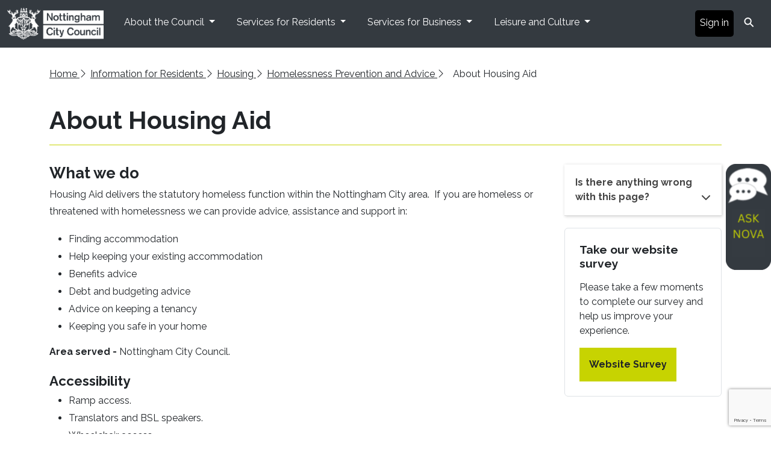

--- FILE ---
content_type: text/html; charset=utf-8
request_url: https://nottinghamcity.gov.uk/information-for-residents/housing/homelessness-prevention-and-advice/about-housing-aid/
body_size: 9667
content:
<!DOCTYPE html>
<html lang="en"> 

<head>
    <meta charset="utf-8" />
    <meta name="viewport" content="width=device-width, initial-scale=1, shrink-to-fit=no" />
    <meta name="author" content="Nottingham City Council" />
    <title>About Housing Aid - Nottingham City Council</title>
    <meta property="og:title" content="About Housing Aid" />
    <meta property="twitter:title" content="About Housing Aid" />
    <meta property="og:description" content="Find out about Housing Aid and how to contact us." />
    <meta property="twitter:description" content="Find out about Housing Aid and how to contact us." />
    <meta name="description" content="Find out about Housing Aid and how to contact us.">

    <!-- Start cookieyes banner -->
    <script id="cookieyes" type="text/javascript" src="https://cdn-cookieyes.com/client_data/c00f36ec7cc5d4ce622c643a/script.js"></script> <!-- End cookieyes banner -->
    <meta name="service" content="" />
    <meta property="og:url" content="https://www.nottinghamcity.gov.uk/" />
    <meta property="twitter:url" content="https://www.nottinghamcity.gov.uk/" />
    <meta name="siteID" content="NCC" />
    <!-- Favicon-->
    <link rel="icon" type="image/x-icon" href="/media/e2onogbh/nccicon.png" />
    <!-- Font Awesome icons (Pro)-->
    <!-- Font Awesome Pro -->
    <script crossorigin="anonymous" src="https://kit.fontawesome.com/f1793e7ae6.js"></script>

    <!-- Google fonts-->
    <link rel="stylesheet" href="https://fonts.googleapis.com/css?family=Merriweather&#x2B;Sans:400,700" />
    <link rel="stylesheet" type="text/css" href="https://fonts.googleapis.com/css?family=Merriweather:400,300,300italic,400italic,700,700italic" />

    <!-- Core theme CSS (includes Bootstrap)-->
    <link rel="stylesheet" integrity="sha384-T3c6CoIi6uLrA9TneNEoa7RxnatzjcDSCmG1MXxSR1GAsXEV/Dwwykc2MPK8M2HN" crossorigin="anonymous" href="https://cdn.jsdelivr.net/npm/bootstrap@5.3.2/dist/css/bootstrap.min.css">
    <link rel="stylesheet" href="/css/Nottm/style.css" />
    <link rel="stylesheet" href="https://fonts.googleapis.com/css2?family=Raleway:ital,wght@0,300;0,400;0,500;0,600;0,700;1,300;1,400;1,500;1,600;1,700&amp;display=swap">
    <meta name="silktide-cms" content="eyJjbXMiOiAiVW1icmFjbyIsICJwYWdlSWQiOiAxMDU5fQ==">
    <!--END Remarketing pixel & tag -->
    <!--For forms -->
    <script src="https://ajax.aspnetcdn.com/ajax/jQuery/jquery-3.0.0.min.js"></script>
    <script src="https://ajax.aspnetcdn.com/ajax/jquery.validate/1.16.0/jquery.validate.min.js"></script>
    <script src="https://ajax.aspnetcdn.com/ajax/mvc/5.2.3/jquery.validate.unobtrusive.min.js"></script>

    <!-- Google Tag Manager -->
    <script>
    (function (w, d, s, l, i) {
            w[l] = w[l] || []; w[l].push({
                'gtm.start':
                    new Date().getTime(), event: 'gtm.js'
            }); var f = d.getElementsByTagName(s)[0],
                j = d.createElement(s), dl = l != 'dataLayer' ? '&l=' + l : ''; j.async = true; j.src =
                    'https://www.googletagmanager.com/gtm.js?id=' + i + dl; f.parentNode.insertBefore(j, f);
        })(window, document, 'script', 'dataLayer', 'GTM-T652N76');</script>
    <!-- End Google Tag Manager -->
    
    <script type="text/javascript">
    function onloadCallback() {
        document.querySelectorAll('.g-recaptcha-response').forEach((e) => {
            e.setAttribute("aria-hidden", "true");
            e.setAttribute("aria-label", "do not use");
            e.setAttribute("aria-readonly", "true");
        });
    }
</script>


<script src="https://filesncc.s3.eu-west-1.amazonaws.com/webchat.js"></script>


</head>

<body class="d-flex flex-column h-100">
<!-- Google Tag Manager (noscript) -->
<noscript><iframe src="https://www.googletagmanager.com/ns.html?id=GTM-T652N76"
height="0" width="0" style="display:none;visibility:hidden"></iframe></noscript>
<!-- End Google Tag Manager (noscript) -->
    
    


    <header>
    <div class="flex-shrink-0">
         <a href="#maincontent" class="sr-only">Skip to main content</a>

    

    
        <!-- Navigation-->
        <nav class="navbar navbar-expand-lg bg-dark bg-primary">
            <div class="container-fluid">
                <a class="navbar-brand" href="/">
                    <img src="https://www.nottinghamcity.gov.uk/media/btel5rux/ncc-logo.png" class="headerlogo" alt="Nottingham City Council Logo"/>
                </a>
                <button class="navbar-toggler" type="button" data-bs-toggle="collapse" data-bs-target="#main_nav">
                    <span class="sr-only">Menu</span>
                    <i class="fa-solid fa-bars" class="navbar-toggler-icon"></i>
                </button>
                <div class="collapse navbar-collapse" id="main_nav">
                    <ul class="navbar-nav">
                        









                        
                        <li class="nav-item dropdown has-megamenu">
                            
                            <a class="nav-link dropdown-toggle" href="#" data-bs-toggle="dropdown"> About the Council   </a>
                            
                            
                            <div class="dropdown-menu megamenu" role="menu">
                                <div class="column-container">

                                    <ul class="bullet-list">
                                        
                                        
                                        
                                        
                     <li>
                                            <a class="nav-link" href="/your-council/about-the-council/access-to-information/">
                                                Access to Information

                                            </a>
                                        </li>
                     <li>
                                            <a class="nav-link" href="/your-council/about-the-council/councillors-and-leadership/">
                                                Councillors and Leadership

                                            </a>
                                        </li>
                     <li>
                                            <a class="nav-link" href="/your-council/our-council-plan/">
                                                Our Council Plan

                                            </a>
                                        </li>
                     <li>
                                            <a class="nav-link" href="/your-council/about-the-council/modern-slavery-statement/">
                                                Modern Slavery Statement

                                            </a>
                                        </li>
                     <li>
                                            <a class="nav-link" href="/your-council/about-the-council/statement-of-accounts-and-reports/">
                                                Statement of Accounts and Reports

                                            </a>
                                        </li>
                     <li>
                                            <a class="nav-link" href="/your-council/voting-elections/">
                                                Voting &amp; Elections

                                            </a>
                                        </li>
                     <li>
                                            <a class="nav-link" href="/your-council/consultation-engagement-and-surveys/">
                                                Consultation, Engagement and Surveys

                                            </a>
                                        </li>
                     <li>
                                            <a class="nav-link" href="/your-council/local-government-reorganisation/">
                                                Local Government Reorganisation

                                            </a>
                                        </li>

                                        
                                        
                                        
                                        
                      
                                    </ul>
                                </div>
                            </div> <!-- dropdown-mega-menu.// -->
                        </li>








                        
                        <li class="nav-item dropdown has-megamenu">
                            
                            <a class="nav-link dropdown-toggle" href="#" data-bs-toggle="dropdown"> Services for Residents   </a>
                            
                            
                            <div class="dropdown-menu megamenu" role="menu">
                                <div class="column-container">

                                    <ul class="bullet-list">
                                        
                                        
                                        
                                        
                     <li>
                                            <a class="nav-link" href="/information-for-residents/benefits/">
                                                Benefits

                                            </a>
                                        </li>
                     <li>
                                            <a class="nav-link" href="/information-for-residents/births-deaths-marriages/">
                                                Births, Deaths, Marriages &amp; Civil Partnerships

                                            </a>
                                        </li>
                     <li>
                                            <a class="nav-link" href="/information-for-residents/bin-and-rubbish-collections/">
                                                Bin and Rubbish Collections

                                            </a>
                                        </li>
                     <li>
                                            <a class="nav-link" href="/information-for-residents/children-and-families/">
                                                Children and Families

                                            </a>
                                        </li>
                     <li>
                                            <a class="nav-link" href="/information-for-residents/council-tax/">
                                                Council Tax

                                            </a>
                                        </li>
                     <li>
                                            <a class="nav-link" href="/information-for-residents/education-and-schools/">
                                                Education and Schools

                                            </a>
                                        </li>
                     <li>
                                            <a class="nav-link" href="/information-for-residents/community/">
                                                Community

                                            </a>
                                        </li>
                     <li>
                                            <a class="nav-link" href="/information-for-residents/health-and-social-care/">
                                                Health and Social Care

                                            </a>
                                        </li>
                     <li>
                                            <a class="nav-link" href="/information-for-residents/transport-parking-and-streets/">
                                                Transport, Parking and Streets

                                            </a>
                                        </li>
                     <li>
                                            <a class="nav-link" href="/information-for-residents/housing/">
                                                Housing

                                            </a>
                                        </li>
                     <li>
                                            <a class="nav-link" href="/information-for-residents/job-opportunities/">
                                                Job Opportunities

                                            </a>
                                        </li>

                                        
                                        
                                        
                                        
                      
                                    </ul>
                                </div>
                            </div> <!-- dropdown-mega-menu.// -->
                        </li>








                        
                        <li class="nav-item dropdown has-megamenu">
                            
                            <a class="nav-link dropdown-toggle" href="#" data-bs-toggle="dropdown"> Services for Business   </a>
                            
                            
                            <div class="dropdown-menu megamenu" role="menu">
                                <div class="column-container">

                                    <ul class="bullet-list">
                                        
                                        
                                        
                                        
                     <li>
                                            <a class="nav-link" href="/information-for-business/planning-and-building-control/">
                                                Planning and Building Control

                                            </a>
                                        </li>
                     <li>
                                            <a class="nav-link" href="/information-for-business/business-information-and-support/business-and-trading-licences-and-permits/">
                                                Business and Trading Licences and Permits

                                            </a>
                                        </li>
                     <li>
                                            <a class="nav-link" href="/information-for-business/business-information-and-support/trading-standards/">
                                                Trading Standards

                                            </a>
                                        </li>
                     <li>
                                            <a class="nav-link" href="/information-for-business/business-information-and-support/business-rates/">
                                                Business Rates

                                            </a>
                                        </li>
                     <li>
                                            <a class="nav-link" href="/information-for-business/business-information-and-support/procurement/">
                                                Procurement

                                            </a>
                                        </li>
                     <li>
                                            <a class="nav-link" href="/information-for-residents/community/environmental-health-and-public-protection/">
                                                Environmental Health and Public Protection

                                            </a>
                                        </li>

                                        
                                        
                                        
                                        
                      
                                    </ul>
                                </div>
                            </div> <!-- dropdown-mega-menu.// -->
                        </li>








                        
                        <li class="nav-item dropdown has-megamenu">
                            
                            <a class="nav-link dropdown-toggle" href="#" data-bs-toggle="dropdown"> Leisure and Culture   </a>
                            
                            
                            <div class="dropdown-menu megamenu" role="menu">
                                <div class="column-container">

                                    <ul class="bullet-list">
                                        
                                        
                                        
                                        
                     <li>
                                            <a class="nav-link" href="https://www.nottinghamcitylibraries.co.uk">
                                                Libraries

                                            </a>
                                        </li>
                     <li>
                                            <a class="nav-link" href="/leisure-and-culture/markets-and-fairs/">
                                                Markets and Fairs

                                            </a>
                                        </li>
                     <li>
                                            <a class="nav-link" href="/leisure-and-culture/parks-and-open-spaces/">
                                                Parks and Open Spaces

                                            </a>
                                        </li>
                     <li>
                                            <a class="nav-link" href="/leisure-and-culture/museums-galleries-and-attractions/">
                                                Museums, Galleries and Attractions

                                            </a>
                                        </li>
                     <li>
                                            <a class="nav-link" href="/leisure-and-culture/leisure-centres-and-facilities/">
                                                Leisure Centres and Facilities

                                            </a>
                                        </li>
                     <li>
                                            <a class="nav-link" href="/leisure-and-culture/arts-culture-and-events/">
                                                Arts, Culture and Events

                                            </a>
                                        </li>
                     <li>
                                            <a class="nav-link" href="/leisure-and-culture/sports-activities-and-health/">
                                                Sports, Activities and Health

                                            </a>
                                        </li>

                                        
                                        
                                        
                                        
                      
                                    </ul>
                                </div>
                            </div> <!-- dropdown-mega-menu.// -->
                        </li>

                    </ul>
                    <ul class="navbar-nav ms-auto">
                        
       <li class="nav-item">
                            <a class="nav-link Signin" href="https://myaccount.nottinghamcity.gov.uk/login/?return_url=https%3A%2F%2Fmyaccount.nottinghamcity.gov.uk%2Fen&lang=en&appName=Self">
                                Sign in
                            </a>
                        </li>
                         
                      
                        
                        
                        <li class="nav-item">
                            <form action="/search-results/" method="get">
                                <input class="search expandright" id="searchright" type="search" name="q" placeholder="Search">
                                <label class="button searchbutton" for="searchright">
                                    <span class="mglass">&#9906;</span>
                                </label>
                                <input type="submit" value="Submit" class="sr-only">
                            </form>

                        </li>
                    </ul>
                </div> <!-- navbar-collapse.// -->
            </div> <!-- container-fluid.// -->
        </nav>



    </div>    
    </header>
    
    
    <main id="maincontent"> 

<div class="content-page" id="maincontent">
    <div class="content-wrapper">

        <!-- Masthead -->
        <div class="masthead content">
            <div class="container page-header">
                <div class="breadcrumb my-4">
                    
<a href="/">Home <i class="fal fa-chevron-right"></i></a>

<a href="/information-for-residents/">Information for Residents <i class="fal fa-chevron-right"></i></a>
<a href="/information-for-residents/housing/">Housing <i class="fal fa-chevron-right"></i></a>
<a href="/information-for-residents/housing/homelessness-prevention-and-advice/">Homelessness Prevention and Advice <i class="fal fa-chevron-right"></i></a>
<p>About Housing Aid</p>


                    <h1 class="cointentheading py-3">About Housing Aid</h1>
                </div>
            </div>
        </div>

        <!-- Page Alert -->
        











        <!-- Main Content -->
        <div class="page-section" id="content">
            <div class="container">
                <div class="row">
                    <!-- Left Column -->
                    <div class="col-lg-9 content-area">
                        
<h2>What we do</h2>
<p>Housing Aid delivers the statutory homeless function within the Nottingham City area.  If you are homeless or threatened with homelessness we can provide advice, assistance and support in:</p>
<ul>
<li>Finding accommodation</li>
<li>Help keeping your existing accommodation</li>
<li>Benefits advice</li>
<li>Debt and budgeting advice</li>
<li>Advice on keeping a tenancy</li>
<li>Keeping you safe in your home</li>
</ul>
<p><strong>Area served - </strong>Nottingham City Council.</p>
<h3>Accessibility</h3>
<ul>
<li>Ramp access.</li>
<li>Translators and BSL speakers.</li>
<li>Wheelchair access</li>
<li>Adapted toilets</li>
</ul>
<h3>Opening times </h3>
<ul>
<li>Monday to Friday: 9:00 to 5:00pm</li>
<li>Wednesday 10:00 to 5:00pm</li>
</ul>
<h3>Contact details</h3>
<ul>
<li><strong>Telephone:</strong> 0115 876 3300</li>
<li><strong>Email: </strong><a href="Mailto:housingaid@nottinghamcity.gov.uk" title="Housing Aid">Housing Aid</a></li>
</ul>
<p><strong>Address:</strong></p>
<p><strong>Customer Hub<br></strong>Loxley House<br>Trent Street<br>Nottingham<br>NG2 3NG</p>
<p>From the Customer Hub you can access Jobcentre Plus, Housing Aid, Housing Benefit and Council Tax service and other Nottingham City Council services.</p>
<h3>Public transport</h3>
<p><strong>Nottingham train station</strong> - Is opposite Loxley house.</p>
<p><strong>By public transport:</strong> Trams run to Nottingham Station and Loxley House is opposite Nottingham Station.<br>Both Trent Barton and Nottingham City Transport buses have bus stops on Carrington Street, which is a 2 minute walk from Loxley House.</p>
<p><strong>By car:</strong>  Two car parks are nearby at Sheriff’s Lodge on Canal Street, and Broad Marsh on Collin Street. Loxley House is around a 5 minute walk from these car parks.</p>

<div class="videoWrapper">  
<iframe title="Housing Aid Location" src="https://www.google.com/maps/embed?pb=!1m18!1m12!1m3!1d849.9491571991014!2d-1.145039857626087!3d52.948076638038266!2m3!1f0!2f0!3f0!3m2!1i1024!2i768!4f13.1!3m3!1m2!1s0x4879c3d394aa54a5%3A0x734a72776db8d8f3!2sLoxley%20House%2C%20Station%20St%2C%20Nottingham%20NG2%203NG!5e0!3m2!1sen!2suk!4v1579273864275!5m2!1sen!2suk" width="100%" height="450" frameborder="0" style="border:0;" allowfullscreen=""></iframe>
</div>

                    </div>

                    <!-- Right Column -->
                    <div class="col md-3 content-rhs">

                        <!-- Also See -->

                        <!-- Related Pages -->

                        <!-- Contact Details -->

                        <!-- Feedback  -->
                        <button class="accordion">Is there anything wrong with this page?</button>
                        <div class="panel">
                            








    <div id="umbraco_form_406177cbb3f5462d8082b8cb0181ddd1" class="umbraco-forms-form webpagefeedback umbraco-forms-Accessible">

<form action="/information-for-residents/housing/homelessness-prevention-and-advice/about-housing-aid/" enctype="multipart/form-data" id="form9072ee97db7646978ebddd80f91d4c4f" method="post"><input data-val="true" data-val-required="The FormId field is required." name="FormId" type="hidden" value="406177cb-b3f5-462d-8082-b8cb0181ddd1" /><input data-val="true" data-val-required="The FormName field is required." name="FormName" type="hidden" value="Webpage Feedback" /><input data-val="true" data-val-required="The RecordId field is required." name="RecordId" type="hidden" value="00000000-0000-0000-0000-000000000000" /><input name="PreviousClicked" type="hidden" value="" /><input name="Theme" type="hidden" value="Accessible" />            <input type="hidden" name="FormStep" value="0" />
            <input type="hidden" name="RecordState" value="Q2ZESjhMLWV3N215RGF4RG1mX2o2ZHlZTlZpNU1Sa1ZzbDg1d2dtUEhIcnUwT2ctUkFMMHk4aGo5ekF4dFhIYnpHVUk1QnZ1blpRZFJJd1lVRmNEUk9PSll6bDEtMW1lVlVYSEwwa2F6R1h1ZmhXOURmVm1BckJ1eEZQeElpYlJfOFJOdmc=" />





<div class="umbraco-forms-page" id="d3b4e819-8159-475d-b317-f1e622fdfa4c">




    <fieldset class="umbraco-forms-fieldset" id="6f5f5a58-602b-47f3-8d1b-bea08c7bcfe8" >

        <legend class="sr-only">Was this page helpful?</legend>

        <div class="row-fluid">

            <div class="umbraco-forms-container col-md-12">

                <div class=" umbraco-forms-field wasthispagehelpful singlechoice mandatory" >



                    <div class="umbraco-forms-field-wrapper">

                          

<div class="  radiobuttonlist" id="7a1a356f-2a67-470e-f7ce-dc90c6275d3c" data-umb="7a1a356f-2a67-470e-f7ce-dc90c6275d3c">
    <input type="radio" name="7a1a356f-2a67-470e-f7ce-dc90c6275d3c" id="7a1a356f-2a67-470e-f7ce-dc90c6275d3c_0" data-umb="7a1a356f-2a67-470e-f7ce-dc90c6275d3c_0" value="Yes" 
    data-val="true" data-val-required="Please provide a value for Was this page helpful?" data-rule-required="true" data-msg-required="Please provide a value for Was this page helpful?" />
    <label for="7a1a356f-2a67-470e-f7ce-dc90c6275d3c_0">Yes</label>
    <br />
    <input type="radio" name="7a1a356f-2a67-470e-f7ce-dc90c6275d3c" id="7a1a356f-2a67-470e-f7ce-dc90c6275d3c_1" data-umb="7a1a356f-2a67-470e-f7ce-dc90c6275d3c_1" value="No" 
    data-val="true" data-val-required="Please provide a value for Was this page helpful?" data-rule-required="true" data-msg-required="Please provide a value for Was this page helpful?" />
    <label for="7a1a356f-2a67-470e-f7ce-dc90c6275d3c_1">No</label>
    <br />
</div>


<span class="field-validation-valid" data-valmsg-for="7a1a356f-2a67-470e-f7ce-dc90c6275d3c" data-valmsg-replace="true"></span>
                    </div>

                </div>
                <div class=" umbraco-forms-field yourcomments longanswer mandatory alternating" >

                    <label for="c30e36d4-4482-4e81-9b87-1510291de03d" class="umbraco-forms-label">
                        Your comments                     </label>


                    <div class="umbraco-forms-field-wrapper">

                        

<label hidden for="c30e36d4-4482-4e81-9b87-1510291de03d">c30e36d4-4482-4e81-9b87-1510291de03d</label>
<textarea class=""
          name="c30e36d4-4482-4e81-9b87-1510291de03d"
          id="c30e36d4-4482-4e81-9b87-1510291de03d"
          data-umb="c30e36d4-4482-4e81-9b87-1510291de03d"
          rows="2"
          cols="20"
           data-val="true"  data-val-required="Please provide a value for Your comments" ></textarea>



<span class="field-validation-valid" data-valmsg-for="c30e36d4-4482-4e81-9b87-1510291de03d" data-valmsg-replace="true"></span>
                    </div>

                </div>
                <div class=" umbraco-forms-field pageurl hidden" >



                    <div class="umbraco-forms-field-wrapper">

                        <label hidden for="50f50e38-4329-491b-e505-3b2137c971b1">50f50e38-4329-491b-e505-3b2137c971b1</label>
<input type="hidden" name="50f50e38-4329-491b-e505-3b2137c971b1" id="50f50e38-4329-491b-e505-3b2137c971b1" data-umb="50f50e38-4329-491b-e505-3b2137c971b1" class="hidden" value="About Housing Aid" />




<span class="field-validation-valid" data-valmsg-for="50f50e38-4329-491b-e505-3b2137c971b1" data-valmsg-replace="true"></span>
                    </div>

                </div>
                <div class=" umbraco-forms-field recapcha recaptchav3withscore mandatory alternating" >



                    <div class="umbraco-forms-field-wrapper">

                        

     <label hidden for="0d2743e3-b087-4490-d039-a089f5503883">Recaptcha Response</label>
        <input type="hidden" id="0d2743e3-b087-4490-d039-a089f5503883" name="g-recaptcha-response" aria-hidden="true" />
        <div class="umbraco-forms-recaptcha-v3-config"
            style="display: none"
            data-id="0d2743e3-b087-4490-d039-a089f5503883"
            data-site-key="6LeQViMoAAAAAHNR9MhkDbmgospKWSHdGnEHvYcA"></div>


<span class="field-validation-valid" data-valmsg-for="0d2743e3-b087-4490-d039-a089f5503883" data-valmsg-replace="true"></span>
                    </div>

                </div>

            </div>
        </div>

    </fieldset>

    <div style="display: none" aria-hidden="true">
        <label hidden for="406177cbb3f5462d8082b8cb0181ddd1">Hidden</label>
        <input type="text" id="406177cbb3f5462d8082b8cb0181ddd1" name="406177cbb3f5462d8082b8cb0181ddd1" />
    </div>


    <div class="umbraco-forms-navigation row-fluid">

        <div class="col-md-12">
            <label for="Submit" class="sr-only">Submit</label>
            <input type="submit"
                   class="btn primary 456"
                   value="Submit"
                   name="__next"
                   data-form-navigate="next"
                   data-umb="submit-forms-form" id="Submit" />
        </div>
    </div>
</div>



<input name="__RequestVerificationToken" type="hidden" value="CfDJ8L-ew7myDaxDmf_j6dyYNVgggjUk_GzTxl1gjb-25XJWuxp2LViYr3tFYyzc472KG4npwKdtxLVeGzkegQDeSFFwKKKSrGkVr0tlB-MKXOC1XiLHDGL_7gS9WnRT9WL6ye_z9jKtqmW2v7rdtlAQHgY" /><input name="ufprt" type="hidden" value="CfDJ8L-ew7myDaxDmf_j6dyYNVgARPj0totKz9xfWyy8gnpaIr3TaekFQOlcZQoL7fII7U5uHmFVqCPIshXUWsBnr13kgU_kE4WEE7JYAGno9KlFod4M7eIIUcA_0lFxLx7NOL9DlfwGEA2TOvNu_rlR5aY" /></form>




<div class="umbraco-forms-form-config"
     style="display: none"
     data-id="406177cbb3f5462d8082b8cb0181ddd1"
     data-serialized-page-button-conditions="{}"
     data-serialized-fieldset-conditions="{}"
     data-serialized-field-conditions="{}"
     data-serialized-fields-not-displayed="{}"
     data-trigger-conditions-check-on="change"
     data-form-element-html-id-prefix=""></div>

<script type='application/javascript' src='https://www.google.com/recaptcha/api.js?render=6LeQViMoAAAAAHNR9MhkDbmgospKWSHdGnEHvYcA' defer='defer'></script><script type='application/javascript' src='/App_Plugins/UmbracoForms/Assets/recaptcha.v3.init.min.js' defer='defer'></script><script type='application/javascript' src='/App_Plugins/UmbracoForms/Assets/themes/default/umbracoforms.min.js' defer='defer'></script><link rel='stylesheet' href='/App_Plugins/UmbracoForms/Assets/themes/default/style.min.css' />    </div>

                            <p>Feedback submitted to us on this form is monitored but you won’t receive a reply. If you need a response please <a href="/your-council/contact-us/">contact us.</a></p>
                        </div>

                        <!-- Website Survey -->
                            <div class="card border p-4 mb-4">
                                <div class="card-body p-0">
                                    <h2 class="card-title mb-3">Take our website survey</h2>
                                    <p>Please take a few moments to complete our survey and help us improve your experience.</p>
                                    <a href="https://forms.office.com/e/5zh6wdELFQ" class="btn btn-primary contentbuttons">Website Survey</a>
                                </div>
                            </div>

                    </div> <!-- /.content-rhs -->
                </div> <!-- /.row -->
            </div> <!-- /.container -->
        </div> <!-- /.page-section -->

    </div> <!-- /.content-wrapper -->
</div> <!-- /.content-page -->

<!-- Accordion Script -->
<script>
var acc = document.getElementsByClassName("accordion");
var i;

for (i = 0; i < acc.length; i++) {
  acc[i].addEventListener("click", function() {
    this.classList.toggle("active");
    var panel = this.nextElementSibling;
    if (panel.style.display === "block") {
      panel.style.display = "none";
    } else {
      panel.style.display = "block";
    }
  });
}
</script>
</main>
    
    
<footer>
    <!-- Email Sign-Up -->
    <div class="container-fluid bg-dark footertop">
        <div class="container">
            <section class="py-1">
                <div class="container pt-2 signup">
                    <p>
                        <a href="#">Sign Up for email alerts</a> | News, events and more directly to your inbox.
                    </p>
                </div>
            </section>
        </div>
    </div>

    <!-- Footer Links and Social -->
    <div class="footer py-4 bg-dark">
        <div class="container">
            <div class="row align-items-center">
                <!-- Logo -->
                <div class="col-lg-3 text-lg-start">
                    <a href="https://www.nottinghamcity.gov.uk/" title="Nottingham City Council Home">
                        <img src="https://www.nottinghamcity.gov.uk/media/btel5rux/ncc-logo.png"
                             class="footerlogo"
                             alt="Nottingham City Council logo" />
                    </a>
                </div>

                <!-- Footer Links -->
                <div class="col-lg-6 my-3 my-lg-0">
                                <a class="link-light footerlink me-3" href="/footer-pages/accessibility/" target="_self">
                                    Accessibility
                                </a>
                                <a class="link-light footerlink me-3" href="/footer-pages/privacy-statement/" target="_self">
                                    Privacy
                                </a>
                                <a class="link-light footerlink me-3" href="/footer-pages/cookies/" target="_self">
                                    Cookies
                                </a>
                                <a class="link-light footerlink me-3" href="/engage-nottingham-hub/" target="_self">
                                    Consultation
                                </a>
                                <a class="link-light footerlink me-3" href="/footer-pages/translate/" target="_self">
                                    Translate
                                </a>
                                <a class="link-light footerlink me-3" href="/your-council/contact-us/" target="_self">
                                    Contact
                                </a>
                </div>

                <!-- Social Media -->
                <div class="col-lg-3 text-lg-end">
                    <a href="https://www.facebook.com/mynottingham" class="btn btn-primary btn-social mx-2" aria-label="Facebook">
                        <i class="fa-brands fa-facebook" aria-hidden="true"></i>
                        <span class="sr-only">Facebook</span>
                    </a>
                    <a href="https://twitter.com/mynottingham" class="btn btn-primary btn-social mx-2" aria-label="Twitter">
                        <i class="fa-brands fa-x-twitter" aria-hidden="true"></i>
                        <span class="sr-only">Twitter</span>
                    </a>
                    <a href="https://www.youtube.com/user/NottCityCouncil" class="btn btn-primary btn-social mx-2" aria-label="YouTube">
                        <i class="fab fa-youtube" aria-hidden="true"></i>
                        <span class="sr-only">YouTube</span>
                    </a>
                    <a href="https://www.instagram.com/mynottingham/" class="btn btn-primary btn-social mx-2" aria-label="Instagram">
                        <i class="fab fa-instagram" aria-hidden="true"></i>
                        <span class="sr-only">Instagram</span>
                    </a>
                </div>
            </div>
        </div>
    </div>

    <!-- Scripts -->
    <script src="https://cdn.jsdelivr.net/npm/bootstrap@5.2.3/dist/js/bootstrap.bundle.min.js"></script>

<div id="rootApp"></div>
<script>window.onload = function () {
        (async () => {
            // check if Object is undefined
            function waitForWindowObject(objectName, callback) {
                const interval = setInterval(() => {
                    if (window[objectName]) {
                        clearInterval(interval)
                        callback(window[objectName])
                    }
                }, 100)
            }

            waitForWindowObject('SmartChat', function (SmartChat) {
                _loaded = true;
                SmartChat.create("#rootApp")
            })
        })();
    }
</script></footer>

    
  
   


</body>

</html>




--- FILE ---
content_type: text/html; charset=utf-8
request_url: https://www.google.com/recaptcha/api2/anchor?ar=1&k=6LeQViMoAAAAAHNR9MhkDbmgospKWSHdGnEHvYcA&co=aHR0cHM6Ly9ub3R0aW5naGFtY2l0eS5nb3YudWs6NDQz&hl=en&v=PoyoqOPhxBO7pBk68S4YbpHZ&size=invisible&anchor-ms=20000&execute-ms=30000&cb=hgi32pq5ynpe
body_size: 48961
content:
<!DOCTYPE HTML><html dir="ltr" lang="en"><head><meta http-equiv="Content-Type" content="text/html; charset=UTF-8">
<meta http-equiv="X-UA-Compatible" content="IE=edge">
<title>reCAPTCHA</title>
<style type="text/css">
/* cyrillic-ext */
@font-face {
  font-family: 'Roboto';
  font-style: normal;
  font-weight: 400;
  font-stretch: 100%;
  src: url(//fonts.gstatic.com/s/roboto/v48/KFO7CnqEu92Fr1ME7kSn66aGLdTylUAMa3GUBHMdazTgWw.woff2) format('woff2');
  unicode-range: U+0460-052F, U+1C80-1C8A, U+20B4, U+2DE0-2DFF, U+A640-A69F, U+FE2E-FE2F;
}
/* cyrillic */
@font-face {
  font-family: 'Roboto';
  font-style: normal;
  font-weight: 400;
  font-stretch: 100%;
  src: url(//fonts.gstatic.com/s/roboto/v48/KFO7CnqEu92Fr1ME7kSn66aGLdTylUAMa3iUBHMdazTgWw.woff2) format('woff2');
  unicode-range: U+0301, U+0400-045F, U+0490-0491, U+04B0-04B1, U+2116;
}
/* greek-ext */
@font-face {
  font-family: 'Roboto';
  font-style: normal;
  font-weight: 400;
  font-stretch: 100%;
  src: url(//fonts.gstatic.com/s/roboto/v48/KFO7CnqEu92Fr1ME7kSn66aGLdTylUAMa3CUBHMdazTgWw.woff2) format('woff2');
  unicode-range: U+1F00-1FFF;
}
/* greek */
@font-face {
  font-family: 'Roboto';
  font-style: normal;
  font-weight: 400;
  font-stretch: 100%;
  src: url(//fonts.gstatic.com/s/roboto/v48/KFO7CnqEu92Fr1ME7kSn66aGLdTylUAMa3-UBHMdazTgWw.woff2) format('woff2');
  unicode-range: U+0370-0377, U+037A-037F, U+0384-038A, U+038C, U+038E-03A1, U+03A3-03FF;
}
/* math */
@font-face {
  font-family: 'Roboto';
  font-style: normal;
  font-weight: 400;
  font-stretch: 100%;
  src: url(//fonts.gstatic.com/s/roboto/v48/KFO7CnqEu92Fr1ME7kSn66aGLdTylUAMawCUBHMdazTgWw.woff2) format('woff2');
  unicode-range: U+0302-0303, U+0305, U+0307-0308, U+0310, U+0312, U+0315, U+031A, U+0326-0327, U+032C, U+032F-0330, U+0332-0333, U+0338, U+033A, U+0346, U+034D, U+0391-03A1, U+03A3-03A9, U+03B1-03C9, U+03D1, U+03D5-03D6, U+03F0-03F1, U+03F4-03F5, U+2016-2017, U+2034-2038, U+203C, U+2040, U+2043, U+2047, U+2050, U+2057, U+205F, U+2070-2071, U+2074-208E, U+2090-209C, U+20D0-20DC, U+20E1, U+20E5-20EF, U+2100-2112, U+2114-2115, U+2117-2121, U+2123-214F, U+2190, U+2192, U+2194-21AE, U+21B0-21E5, U+21F1-21F2, U+21F4-2211, U+2213-2214, U+2216-22FF, U+2308-230B, U+2310, U+2319, U+231C-2321, U+2336-237A, U+237C, U+2395, U+239B-23B7, U+23D0, U+23DC-23E1, U+2474-2475, U+25AF, U+25B3, U+25B7, U+25BD, U+25C1, U+25CA, U+25CC, U+25FB, U+266D-266F, U+27C0-27FF, U+2900-2AFF, U+2B0E-2B11, U+2B30-2B4C, U+2BFE, U+3030, U+FF5B, U+FF5D, U+1D400-1D7FF, U+1EE00-1EEFF;
}
/* symbols */
@font-face {
  font-family: 'Roboto';
  font-style: normal;
  font-weight: 400;
  font-stretch: 100%;
  src: url(//fonts.gstatic.com/s/roboto/v48/KFO7CnqEu92Fr1ME7kSn66aGLdTylUAMaxKUBHMdazTgWw.woff2) format('woff2');
  unicode-range: U+0001-000C, U+000E-001F, U+007F-009F, U+20DD-20E0, U+20E2-20E4, U+2150-218F, U+2190, U+2192, U+2194-2199, U+21AF, U+21E6-21F0, U+21F3, U+2218-2219, U+2299, U+22C4-22C6, U+2300-243F, U+2440-244A, U+2460-24FF, U+25A0-27BF, U+2800-28FF, U+2921-2922, U+2981, U+29BF, U+29EB, U+2B00-2BFF, U+4DC0-4DFF, U+FFF9-FFFB, U+10140-1018E, U+10190-1019C, U+101A0, U+101D0-101FD, U+102E0-102FB, U+10E60-10E7E, U+1D2C0-1D2D3, U+1D2E0-1D37F, U+1F000-1F0FF, U+1F100-1F1AD, U+1F1E6-1F1FF, U+1F30D-1F30F, U+1F315, U+1F31C, U+1F31E, U+1F320-1F32C, U+1F336, U+1F378, U+1F37D, U+1F382, U+1F393-1F39F, U+1F3A7-1F3A8, U+1F3AC-1F3AF, U+1F3C2, U+1F3C4-1F3C6, U+1F3CA-1F3CE, U+1F3D4-1F3E0, U+1F3ED, U+1F3F1-1F3F3, U+1F3F5-1F3F7, U+1F408, U+1F415, U+1F41F, U+1F426, U+1F43F, U+1F441-1F442, U+1F444, U+1F446-1F449, U+1F44C-1F44E, U+1F453, U+1F46A, U+1F47D, U+1F4A3, U+1F4B0, U+1F4B3, U+1F4B9, U+1F4BB, U+1F4BF, U+1F4C8-1F4CB, U+1F4D6, U+1F4DA, U+1F4DF, U+1F4E3-1F4E6, U+1F4EA-1F4ED, U+1F4F7, U+1F4F9-1F4FB, U+1F4FD-1F4FE, U+1F503, U+1F507-1F50B, U+1F50D, U+1F512-1F513, U+1F53E-1F54A, U+1F54F-1F5FA, U+1F610, U+1F650-1F67F, U+1F687, U+1F68D, U+1F691, U+1F694, U+1F698, U+1F6AD, U+1F6B2, U+1F6B9-1F6BA, U+1F6BC, U+1F6C6-1F6CF, U+1F6D3-1F6D7, U+1F6E0-1F6EA, U+1F6F0-1F6F3, U+1F6F7-1F6FC, U+1F700-1F7FF, U+1F800-1F80B, U+1F810-1F847, U+1F850-1F859, U+1F860-1F887, U+1F890-1F8AD, U+1F8B0-1F8BB, U+1F8C0-1F8C1, U+1F900-1F90B, U+1F93B, U+1F946, U+1F984, U+1F996, U+1F9E9, U+1FA00-1FA6F, U+1FA70-1FA7C, U+1FA80-1FA89, U+1FA8F-1FAC6, U+1FACE-1FADC, U+1FADF-1FAE9, U+1FAF0-1FAF8, U+1FB00-1FBFF;
}
/* vietnamese */
@font-face {
  font-family: 'Roboto';
  font-style: normal;
  font-weight: 400;
  font-stretch: 100%;
  src: url(//fonts.gstatic.com/s/roboto/v48/KFO7CnqEu92Fr1ME7kSn66aGLdTylUAMa3OUBHMdazTgWw.woff2) format('woff2');
  unicode-range: U+0102-0103, U+0110-0111, U+0128-0129, U+0168-0169, U+01A0-01A1, U+01AF-01B0, U+0300-0301, U+0303-0304, U+0308-0309, U+0323, U+0329, U+1EA0-1EF9, U+20AB;
}
/* latin-ext */
@font-face {
  font-family: 'Roboto';
  font-style: normal;
  font-weight: 400;
  font-stretch: 100%;
  src: url(//fonts.gstatic.com/s/roboto/v48/KFO7CnqEu92Fr1ME7kSn66aGLdTylUAMa3KUBHMdazTgWw.woff2) format('woff2');
  unicode-range: U+0100-02BA, U+02BD-02C5, U+02C7-02CC, U+02CE-02D7, U+02DD-02FF, U+0304, U+0308, U+0329, U+1D00-1DBF, U+1E00-1E9F, U+1EF2-1EFF, U+2020, U+20A0-20AB, U+20AD-20C0, U+2113, U+2C60-2C7F, U+A720-A7FF;
}
/* latin */
@font-face {
  font-family: 'Roboto';
  font-style: normal;
  font-weight: 400;
  font-stretch: 100%;
  src: url(//fonts.gstatic.com/s/roboto/v48/KFO7CnqEu92Fr1ME7kSn66aGLdTylUAMa3yUBHMdazQ.woff2) format('woff2');
  unicode-range: U+0000-00FF, U+0131, U+0152-0153, U+02BB-02BC, U+02C6, U+02DA, U+02DC, U+0304, U+0308, U+0329, U+2000-206F, U+20AC, U+2122, U+2191, U+2193, U+2212, U+2215, U+FEFF, U+FFFD;
}
/* cyrillic-ext */
@font-face {
  font-family: 'Roboto';
  font-style: normal;
  font-weight: 500;
  font-stretch: 100%;
  src: url(//fonts.gstatic.com/s/roboto/v48/KFO7CnqEu92Fr1ME7kSn66aGLdTylUAMa3GUBHMdazTgWw.woff2) format('woff2');
  unicode-range: U+0460-052F, U+1C80-1C8A, U+20B4, U+2DE0-2DFF, U+A640-A69F, U+FE2E-FE2F;
}
/* cyrillic */
@font-face {
  font-family: 'Roboto';
  font-style: normal;
  font-weight: 500;
  font-stretch: 100%;
  src: url(//fonts.gstatic.com/s/roboto/v48/KFO7CnqEu92Fr1ME7kSn66aGLdTylUAMa3iUBHMdazTgWw.woff2) format('woff2');
  unicode-range: U+0301, U+0400-045F, U+0490-0491, U+04B0-04B1, U+2116;
}
/* greek-ext */
@font-face {
  font-family: 'Roboto';
  font-style: normal;
  font-weight: 500;
  font-stretch: 100%;
  src: url(//fonts.gstatic.com/s/roboto/v48/KFO7CnqEu92Fr1ME7kSn66aGLdTylUAMa3CUBHMdazTgWw.woff2) format('woff2');
  unicode-range: U+1F00-1FFF;
}
/* greek */
@font-face {
  font-family: 'Roboto';
  font-style: normal;
  font-weight: 500;
  font-stretch: 100%;
  src: url(//fonts.gstatic.com/s/roboto/v48/KFO7CnqEu92Fr1ME7kSn66aGLdTylUAMa3-UBHMdazTgWw.woff2) format('woff2');
  unicode-range: U+0370-0377, U+037A-037F, U+0384-038A, U+038C, U+038E-03A1, U+03A3-03FF;
}
/* math */
@font-face {
  font-family: 'Roboto';
  font-style: normal;
  font-weight: 500;
  font-stretch: 100%;
  src: url(//fonts.gstatic.com/s/roboto/v48/KFO7CnqEu92Fr1ME7kSn66aGLdTylUAMawCUBHMdazTgWw.woff2) format('woff2');
  unicode-range: U+0302-0303, U+0305, U+0307-0308, U+0310, U+0312, U+0315, U+031A, U+0326-0327, U+032C, U+032F-0330, U+0332-0333, U+0338, U+033A, U+0346, U+034D, U+0391-03A1, U+03A3-03A9, U+03B1-03C9, U+03D1, U+03D5-03D6, U+03F0-03F1, U+03F4-03F5, U+2016-2017, U+2034-2038, U+203C, U+2040, U+2043, U+2047, U+2050, U+2057, U+205F, U+2070-2071, U+2074-208E, U+2090-209C, U+20D0-20DC, U+20E1, U+20E5-20EF, U+2100-2112, U+2114-2115, U+2117-2121, U+2123-214F, U+2190, U+2192, U+2194-21AE, U+21B0-21E5, U+21F1-21F2, U+21F4-2211, U+2213-2214, U+2216-22FF, U+2308-230B, U+2310, U+2319, U+231C-2321, U+2336-237A, U+237C, U+2395, U+239B-23B7, U+23D0, U+23DC-23E1, U+2474-2475, U+25AF, U+25B3, U+25B7, U+25BD, U+25C1, U+25CA, U+25CC, U+25FB, U+266D-266F, U+27C0-27FF, U+2900-2AFF, U+2B0E-2B11, U+2B30-2B4C, U+2BFE, U+3030, U+FF5B, U+FF5D, U+1D400-1D7FF, U+1EE00-1EEFF;
}
/* symbols */
@font-face {
  font-family: 'Roboto';
  font-style: normal;
  font-weight: 500;
  font-stretch: 100%;
  src: url(//fonts.gstatic.com/s/roboto/v48/KFO7CnqEu92Fr1ME7kSn66aGLdTylUAMaxKUBHMdazTgWw.woff2) format('woff2');
  unicode-range: U+0001-000C, U+000E-001F, U+007F-009F, U+20DD-20E0, U+20E2-20E4, U+2150-218F, U+2190, U+2192, U+2194-2199, U+21AF, U+21E6-21F0, U+21F3, U+2218-2219, U+2299, U+22C4-22C6, U+2300-243F, U+2440-244A, U+2460-24FF, U+25A0-27BF, U+2800-28FF, U+2921-2922, U+2981, U+29BF, U+29EB, U+2B00-2BFF, U+4DC0-4DFF, U+FFF9-FFFB, U+10140-1018E, U+10190-1019C, U+101A0, U+101D0-101FD, U+102E0-102FB, U+10E60-10E7E, U+1D2C0-1D2D3, U+1D2E0-1D37F, U+1F000-1F0FF, U+1F100-1F1AD, U+1F1E6-1F1FF, U+1F30D-1F30F, U+1F315, U+1F31C, U+1F31E, U+1F320-1F32C, U+1F336, U+1F378, U+1F37D, U+1F382, U+1F393-1F39F, U+1F3A7-1F3A8, U+1F3AC-1F3AF, U+1F3C2, U+1F3C4-1F3C6, U+1F3CA-1F3CE, U+1F3D4-1F3E0, U+1F3ED, U+1F3F1-1F3F3, U+1F3F5-1F3F7, U+1F408, U+1F415, U+1F41F, U+1F426, U+1F43F, U+1F441-1F442, U+1F444, U+1F446-1F449, U+1F44C-1F44E, U+1F453, U+1F46A, U+1F47D, U+1F4A3, U+1F4B0, U+1F4B3, U+1F4B9, U+1F4BB, U+1F4BF, U+1F4C8-1F4CB, U+1F4D6, U+1F4DA, U+1F4DF, U+1F4E3-1F4E6, U+1F4EA-1F4ED, U+1F4F7, U+1F4F9-1F4FB, U+1F4FD-1F4FE, U+1F503, U+1F507-1F50B, U+1F50D, U+1F512-1F513, U+1F53E-1F54A, U+1F54F-1F5FA, U+1F610, U+1F650-1F67F, U+1F687, U+1F68D, U+1F691, U+1F694, U+1F698, U+1F6AD, U+1F6B2, U+1F6B9-1F6BA, U+1F6BC, U+1F6C6-1F6CF, U+1F6D3-1F6D7, U+1F6E0-1F6EA, U+1F6F0-1F6F3, U+1F6F7-1F6FC, U+1F700-1F7FF, U+1F800-1F80B, U+1F810-1F847, U+1F850-1F859, U+1F860-1F887, U+1F890-1F8AD, U+1F8B0-1F8BB, U+1F8C0-1F8C1, U+1F900-1F90B, U+1F93B, U+1F946, U+1F984, U+1F996, U+1F9E9, U+1FA00-1FA6F, U+1FA70-1FA7C, U+1FA80-1FA89, U+1FA8F-1FAC6, U+1FACE-1FADC, U+1FADF-1FAE9, U+1FAF0-1FAF8, U+1FB00-1FBFF;
}
/* vietnamese */
@font-face {
  font-family: 'Roboto';
  font-style: normal;
  font-weight: 500;
  font-stretch: 100%;
  src: url(//fonts.gstatic.com/s/roboto/v48/KFO7CnqEu92Fr1ME7kSn66aGLdTylUAMa3OUBHMdazTgWw.woff2) format('woff2');
  unicode-range: U+0102-0103, U+0110-0111, U+0128-0129, U+0168-0169, U+01A0-01A1, U+01AF-01B0, U+0300-0301, U+0303-0304, U+0308-0309, U+0323, U+0329, U+1EA0-1EF9, U+20AB;
}
/* latin-ext */
@font-face {
  font-family: 'Roboto';
  font-style: normal;
  font-weight: 500;
  font-stretch: 100%;
  src: url(//fonts.gstatic.com/s/roboto/v48/KFO7CnqEu92Fr1ME7kSn66aGLdTylUAMa3KUBHMdazTgWw.woff2) format('woff2');
  unicode-range: U+0100-02BA, U+02BD-02C5, U+02C7-02CC, U+02CE-02D7, U+02DD-02FF, U+0304, U+0308, U+0329, U+1D00-1DBF, U+1E00-1E9F, U+1EF2-1EFF, U+2020, U+20A0-20AB, U+20AD-20C0, U+2113, U+2C60-2C7F, U+A720-A7FF;
}
/* latin */
@font-face {
  font-family: 'Roboto';
  font-style: normal;
  font-weight: 500;
  font-stretch: 100%;
  src: url(//fonts.gstatic.com/s/roboto/v48/KFO7CnqEu92Fr1ME7kSn66aGLdTylUAMa3yUBHMdazQ.woff2) format('woff2');
  unicode-range: U+0000-00FF, U+0131, U+0152-0153, U+02BB-02BC, U+02C6, U+02DA, U+02DC, U+0304, U+0308, U+0329, U+2000-206F, U+20AC, U+2122, U+2191, U+2193, U+2212, U+2215, U+FEFF, U+FFFD;
}
/* cyrillic-ext */
@font-face {
  font-family: 'Roboto';
  font-style: normal;
  font-weight: 900;
  font-stretch: 100%;
  src: url(//fonts.gstatic.com/s/roboto/v48/KFO7CnqEu92Fr1ME7kSn66aGLdTylUAMa3GUBHMdazTgWw.woff2) format('woff2');
  unicode-range: U+0460-052F, U+1C80-1C8A, U+20B4, U+2DE0-2DFF, U+A640-A69F, U+FE2E-FE2F;
}
/* cyrillic */
@font-face {
  font-family: 'Roboto';
  font-style: normal;
  font-weight: 900;
  font-stretch: 100%;
  src: url(//fonts.gstatic.com/s/roboto/v48/KFO7CnqEu92Fr1ME7kSn66aGLdTylUAMa3iUBHMdazTgWw.woff2) format('woff2');
  unicode-range: U+0301, U+0400-045F, U+0490-0491, U+04B0-04B1, U+2116;
}
/* greek-ext */
@font-face {
  font-family: 'Roboto';
  font-style: normal;
  font-weight: 900;
  font-stretch: 100%;
  src: url(//fonts.gstatic.com/s/roboto/v48/KFO7CnqEu92Fr1ME7kSn66aGLdTylUAMa3CUBHMdazTgWw.woff2) format('woff2');
  unicode-range: U+1F00-1FFF;
}
/* greek */
@font-face {
  font-family: 'Roboto';
  font-style: normal;
  font-weight: 900;
  font-stretch: 100%;
  src: url(//fonts.gstatic.com/s/roboto/v48/KFO7CnqEu92Fr1ME7kSn66aGLdTylUAMa3-UBHMdazTgWw.woff2) format('woff2');
  unicode-range: U+0370-0377, U+037A-037F, U+0384-038A, U+038C, U+038E-03A1, U+03A3-03FF;
}
/* math */
@font-face {
  font-family: 'Roboto';
  font-style: normal;
  font-weight: 900;
  font-stretch: 100%;
  src: url(//fonts.gstatic.com/s/roboto/v48/KFO7CnqEu92Fr1ME7kSn66aGLdTylUAMawCUBHMdazTgWw.woff2) format('woff2');
  unicode-range: U+0302-0303, U+0305, U+0307-0308, U+0310, U+0312, U+0315, U+031A, U+0326-0327, U+032C, U+032F-0330, U+0332-0333, U+0338, U+033A, U+0346, U+034D, U+0391-03A1, U+03A3-03A9, U+03B1-03C9, U+03D1, U+03D5-03D6, U+03F0-03F1, U+03F4-03F5, U+2016-2017, U+2034-2038, U+203C, U+2040, U+2043, U+2047, U+2050, U+2057, U+205F, U+2070-2071, U+2074-208E, U+2090-209C, U+20D0-20DC, U+20E1, U+20E5-20EF, U+2100-2112, U+2114-2115, U+2117-2121, U+2123-214F, U+2190, U+2192, U+2194-21AE, U+21B0-21E5, U+21F1-21F2, U+21F4-2211, U+2213-2214, U+2216-22FF, U+2308-230B, U+2310, U+2319, U+231C-2321, U+2336-237A, U+237C, U+2395, U+239B-23B7, U+23D0, U+23DC-23E1, U+2474-2475, U+25AF, U+25B3, U+25B7, U+25BD, U+25C1, U+25CA, U+25CC, U+25FB, U+266D-266F, U+27C0-27FF, U+2900-2AFF, U+2B0E-2B11, U+2B30-2B4C, U+2BFE, U+3030, U+FF5B, U+FF5D, U+1D400-1D7FF, U+1EE00-1EEFF;
}
/* symbols */
@font-face {
  font-family: 'Roboto';
  font-style: normal;
  font-weight: 900;
  font-stretch: 100%;
  src: url(//fonts.gstatic.com/s/roboto/v48/KFO7CnqEu92Fr1ME7kSn66aGLdTylUAMaxKUBHMdazTgWw.woff2) format('woff2');
  unicode-range: U+0001-000C, U+000E-001F, U+007F-009F, U+20DD-20E0, U+20E2-20E4, U+2150-218F, U+2190, U+2192, U+2194-2199, U+21AF, U+21E6-21F0, U+21F3, U+2218-2219, U+2299, U+22C4-22C6, U+2300-243F, U+2440-244A, U+2460-24FF, U+25A0-27BF, U+2800-28FF, U+2921-2922, U+2981, U+29BF, U+29EB, U+2B00-2BFF, U+4DC0-4DFF, U+FFF9-FFFB, U+10140-1018E, U+10190-1019C, U+101A0, U+101D0-101FD, U+102E0-102FB, U+10E60-10E7E, U+1D2C0-1D2D3, U+1D2E0-1D37F, U+1F000-1F0FF, U+1F100-1F1AD, U+1F1E6-1F1FF, U+1F30D-1F30F, U+1F315, U+1F31C, U+1F31E, U+1F320-1F32C, U+1F336, U+1F378, U+1F37D, U+1F382, U+1F393-1F39F, U+1F3A7-1F3A8, U+1F3AC-1F3AF, U+1F3C2, U+1F3C4-1F3C6, U+1F3CA-1F3CE, U+1F3D4-1F3E0, U+1F3ED, U+1F3F1-1F3F3, U+1F3F5-1F3F7, U+1F408, U+1F415, U+1F41F, U+1F426, U+1F43F, U+1F441-1F442, U+1F444, U+1F446-1F449, U+1F44C-1F44E, U+1F453, U+1F46A, U+1F47D, U+1F4A3, U+1F4B0, U+1F4B3, U+1F4B9, U+1F4BB, U+1F4BF, U+1F4C8-1F4CB, U+1F4D6, U+1F4DA, U+1F4DF, U+1F4E3-1F4E6, U+1F4EA-1F4ED, U+1F4F7, U+1F4F9-1F4FB, U+1F4FD-1F4FE, U+1F503, U+1F507-1F50B, U+1F50D, U+1F512-1F513, U+1F53E-1F54A, U+1F54F-1F5FA, U+1F610, U+1F650-1F67F, U+1F687, U+1F68D, U+1F691, U+1F694, U+1F698, U+1F6AD, U+1F6B2, U+1F6B9-1F6BA, U+1F6BC, U+1F6C6-1F6CF, U+1F6D3-1F6D7, U+1F6E0-1F6EA, U+1F6F0-1F6F3, U+1F6F7-1F6FC, U+1F700-1F7FF, U+1F800-1F80B, U+1F810-1F847, U+1F850-1F859, U+1F860-1F887, U+1F890-1F8AD, U+1F8B0-1F8BB, U+1F8C0-1F8C1, U+1F900-1F90B, U+1F93B, U+1F946, U+1F984, U+1F996, U+1F9E9, U+1FA00-1FA6F, U+1FA70-1FA7C, U+1FA80-1FA89, U+1FA8F-1FAC6, U+1FACE-1FADC, U+1FADF-1FAE9, U+1FAF0-1FAF8, U+1FB00-1FBFF;
}
/* vietnamese */
@font-face {
  font-family: 'Roboto';
  font-style: normal;
  font-weight: 900;
  font-stretch: 100%;
  src: url(//fonts.gstatic.com/s/roboto/v48/KFO7CnqEu92Fr1ME7kSn66aGLdTylUAMa3OUBHMdazTgWw.woff2) format('woff2');
  unicode-range: U+0102-0103, U+0110-0111, U+0128-0129, U+0168-0169, U+01A0-01A1, U+01AF-01B0, U+0300-0301, U+0303-0304, U+0308-0309, U+0323, U+0329, U+1EA0-1EF9, U+20AB;
}
/* latin-ext */
@font-face {
  font-family: 'Roboto';
  font-style: normal;
  font-weight: 900;
  font-stretch: 100%;
  src: url(//fonts.gstatic.com/s/roboto/v48/KFO7CnqEu92Fr1ME7kSn66aGLdTylUAMa3KUBHMdazTgWw.woff2) format('woff2');
  unicode-range: U+0100-02BA, U+02BD-02C5, U+02C7-02CC, U+02CE-02D7, U+02DD-02FF, U+0304, U+0308, U+0329, U+1D00-1DBF, U+1E00-1E9F, U+1EF2-1EFF, U+2020, U+20A0-20AB, U+20AD-20C0, U+2113, U+2C60-2C7F, U+A720-A7FF;
}
/* latin */
@font-face {
  font-family: 'Roboto';
  font-style: normal;
  font-weight: 900;
  font-stretch: 100%;
  src: url(//fonts.gstatic.com/s/roboto/v48/KFO7CnqEu92Fr1ME7kSn66aGLdTylUAMa3yUBHMdazQ.woff2) format('woff2');
  unicode-range: U+0000-00FF, U+0131, U+0152-0153, U+02BB-02BC, U+02C6, U+02DA, U+02DC, U+0304, U+0308, U+0329, U+2000-206F, U+20AC, U+2122, U+2191, U+2193, U+2212, U+2215, U+FEFF, U+FFFD;
}

</style>
<link rel="stylesheet" type="text/css" href="https://www.gstatic.com/recaptcha/releases/PoyoqOPhxBO7pBk68S4YbpHZ/styles__ltr.css">
<script nonce="ZNxIeGrGOTW9SD6c5e-n8Q" type="text/javascript">window['__recaptcha_api'] = 'https://www.google.com/recaptcha/api2/';</script>
<script type="text/javascript" src="https://www.gstatic.com/recaptcha/releases/PoyoqOPhxBO7pBk68S4YbpHZ/recaptcha__en.js" nonce="ZNxIeGrGOTW9SD6c5e-n8Q">
      
    </script></head>
<body><div id="rc-anchor-alert" class="rc-anchor-alert"></div>
<input type="hidden" id="recaptcha-token" value="[base64]">
<script type="text/javascript" nonce="ZNxIeGrGOTW9SD6c5e-n8Q">
      recaptcha.anchor.Main.init("[\x22ainput\x22,[\x22bgdata\x22,\x22\x22,\[base64]/[base64]/MjU1Ong/[base64]/[base64]/[base64]/[base64]/[base64]/[base64]/[base64]/[base64]/[base64]/[base64]/[base64]/[base64]/[base64]/[base64]/[base64]\\u003d\x22,\[base64]\x22,\x22w4Jvw7HCgcOww5rCm3hvYRjDrMOzTHxHWMK/w7c1KUXCisOPwpvCrAVFw44ifUknwowew7LCmcK0wq8OwrrCkcO3wrxnwo4iw6JKB1/DpBhZIBFmw7Y/VEFKHMK7wp3DkBB5UV8nwqLDucKBNw8UDkYJwpfDtcKdw6bCo8OKwrAGw7fDpcOZwpt0aMKYw5HDq8KhwrbCgG9Hw5jClMK5VcO/M8K5w5rDpcORV8O5bDw2fArDoT0Fw7IqwrfDuU3DqAzCncOKw5TDgj3DscOcfgXDqhtlwr4/O8OEJETDqFPCgGtHPMO2FDbCkjtww4DCti0Kw5HCnyXDoVtjwqhBfiAnwoEUwphQWCDDllV5dcO7w5EVwr/Dg8K+HMOyUMKPw5rDmsO9XHBmw4XDt8K0w4NQw6DCs3PCi8Omw4lKwqtGw4/DosOrw7MmQizCtjgrwpIxw67DucOpwpcKNnhKwpRhw7jDjRbCusOcw4Y6wqx/wrIYZcOswp/[base64]/CisOPZT7CrwgVFcKDMFLCp8O5w6EEMcKfw45IE8KPPcKyw6jDtMKCwq7CssOxw4p8cMKIwooWNSQeworCtMOXDwJdejdTwpUPwppGYcKGRcKSw49zE8KawrM9w4ZRwpbCskEGw6Vow7w/IXomwrzCsERvYMOhw7Jlw74Lw7VgU8OHw5jDosKVw4A8ScO7M0PDgAPDs8ORwr/DuE/CqGrDicKTw6TCtyvDui/DrgXDssKLwrfClcOdAsKrw5M/[base64]/CvUXCmcKVJTYXdAQ8wp/CpGTDi0/CmS3CsMK/w6Agwporw4NVBUd4STPCiXIqwqsmw6h6w4PDsAPDpgTCqMKaA1N9w5DDnsOYw4vCqD/[base64]/CncKWFcO9wqLDvcKCFMKsw60BM8OFVBbDiHrDq8KFQMODw7XCucKrwoxDQz9Tw45qUW3DpMO5w41KJCXDhCbCtsK/wq9rVjkrw4rCoR0Kwr44Kw3DmsORw6LCtEwSw5Anw5vDvzzDkTM9w7fDpx/DlsKow5EZScKTwpLDvGXDik/Dh8Kjw7oEAFg7w7EvwrZXX8O9A8OxwpTChhzDi0fCmMKeRgowc8OrwojDusOlw7rDh8O2JxQ8RgDDrQvDksKlT1MIYMKzV8OCw5rDiMO+LMKCw6QneMKTwoVjHsOKw5/[base64]/w7QdwptPLUBAMVLCtMOyEzPDo8KsworCmcOaC0ssacKAw7gEwoPCq0BBRidmwpIPw6AOD2BUW8Odw7dHT1bCtGrCiSIjwqnDmsOcw7E3w53DoDRkw6/[base64]/wr3DkRdFbCAjSMOtwp0wwo3CtsKTVsONwqbCsMKVwoHCmsOzJRwYNsKzIsKce1smME/DsTUNwp1KXFzDhcO7JMOiUsOewpkwwrDCuRxUw57ClMKeZcOmKVzDtcKpwqBdbSDCusKXb0NSwoEOdMOhw7kYw47ChR7DkwvCijvDk8OmIcOfwpbDnjvDjMKtwpbDkRBRN8KWOsKNw6fDhFfDmcKbesKXw7XCgMKgPn1Xwo/Chz3Ds0nDgFBLdcODWU1wA8KMw5HCjsKcR2vDuxrDtg7Cg8KGw5VMwpQyY8OUw5TDosOxw7B4w51PGsKWI1p/[base64]/wq/Dj8KZw7bCuhxbBMOEQ8OiW2/DljQEw5fCoCd2w6jDr3RowpUowrvDrQ7Djk5iJcKswptFMsO5IMK+RMKKwrIcw6PCsw3Cg8OqHFAkNCXDknbCiiFrwolIesOwPExjccOUwpnChmB4woI2wr/CkiN/[base64]/DksOuw5IjGcOCO2E4woDCrG/Cj0/DuMKmX8KiwpnDqx5FZUPCgHDCml7CiHFSUDTDhsOzw4UbwpfDusKpWTnChxdmM2TDhsKawqfDqG/DkMKGBzPDnsKRGVxOw5oRw5fDvsKNTG/CrcOsLhYAXcKXEirDhAfDisOxDH/ClG0vKcK3wqPCh8KcVsOBw5vCqCB8wroqwplXDinCqsOPI8Ovwp9lJW5GGTB5DMKrXXlEUSHDjypWBhRsworCsjbCn8Kew4/DhMOJw5AGOSbCi8KewoIzbxXDr8O3UzxfwogwWmcfP8O2w4rDn8K/w5tow5V8Rj7CunhXFsKsw7RZIcKOw7IZwrJTYMKQwogDNwF+w5lAbMKvw6xswovCgMKoLlTCmMKoZCcpw4UBw6Fdd3XCrsOJEmXDtRo8TioWXjwWwpBCST7DkhvDq8OyPgowV8K1eMKKwpNBdjDDiH/CknQQw5cPRSHDr8OJw4XCvRfCjsKJIsOCw4tnSWZvbk7Djz12w6TDvMOUPGTDpcO6Pld+ZsOQwqLCtsKyw73CrijCg8O4MHnCvsKqw6IWwoHCjk7Dg8KbMsK6w7sGGDIew5TCvAdQQBzDlyAWTB8gw50Ew6rDusOSw6sJMCI+Lj8/wpDDh0jDsGUrasKhJQLDvMOfayTDpzXDrsK9Bjh5fcOCw7zDgEMXw5TCtsOUUMOow6TCssOEw5Ncw77DicKCEjzCmmJ0wrPDuMOnw7YZcyDDv8OAX8K/[base64]/DqyLCm8O7w6DCsRVeVMOLw5h6Nm1BXXzCtGIVMcK9w756wpwZR2TCk3rDu04bwpNHw7vDlsOUwqTDg8O6IAUZwotEXcOeXgsJMTnDlW9JViZ1wrwVZlthc1QuSVwVHR8vwqgEMVPDsMO4asOTw6TDgR7DncKnP8OAUyxawqrDg8KVZDFUwrh0S8Ktw7XCpy/[base64]/ChsOYwr7Dn2ttUXrCgMOgwrDCjsOAwpnCujMbwo3Dm8OXwo5Mw6cLw5MPB3tnw5zCisKsMQLCt8OSQjDDq2rDv8OpN2JGwqshwp5tw6dlw6XDmyovw7JZK8K1w4wSwqXDikNvHsOOw6fDpcK/PMOjR1dWT0hEeQzCr8OJeMObLsOSw4YpVMOOBsOIZsKEM8OTwoTCpC7Dkhh0QDvCp8KFVzvDpcOtw5XCrMO1RjbDpsOZcCBwc33DjTtPwovCicKOaMKHf8KHwr7CtDDCunAGw7/CvMK9fxHDqnd5UwTCiBkVKDgUWVDDhDJZwq8RwoUiTAtcwp42MMK0JMKzLcOVw6zCm8KEwonCn03CsBtEw7N2w5ITNRfCnBbCj1ctHMOKw6cvflfDicOOacKeA8KjZ8K6OsOXw4nDm27ChV/DkmV1P8KEdsOAO8OUw65uHTVew5hzZTRve8OfZ21OasKUI2Q5w7HDnghAMkppHsOBw4YXYlzDvcOYV8Onw6vCrg80NMKTwo0zYsKkGRtTwrl9bTbDocKIaMOkwpDCkX/DiCgIw4Vdf8KXwrLCqUt9VsONw4xGKcOOwrR6w5bCkcKNDy3DksKCeH7CtQ5Gw4YbdcK2acOWPsKpwqkUw5zCtCdbw6Buw4YAw6sQwoxfeMOhEHdtwopEwohVJyjCocO1w5zCnBIlw45XfsOnw4/Dp8OwRyNRwqvCmRvCigrDlMKBXQ0ewo/CpTE2w4jCq1ltYGDDtcOXwqorwo/Cq8OxwpA4w4o8CsOLwpzCumfCm8KtwqzChMKqwoh7w7JRHRnDoUp+wrRFwooxHwHDhAwbAsKoekseb2HDtcOSwr3CplHCmsOMw6F0RMKsBMKIw5QNw7/DpsOAccKVw48Rw5Rcw7RadVzDggtDwowgw5k3wpfDlsOGLMOuwrXCkTo/w4Q7RMOwZG3CnA9uw643AGtWw5DDrnNSWsK7SsKRf8OtJcKUbWTCpFPCn8OIJ8OTeSnCjX/ChsK/EcOuwqRkBMKADsKIw7vCqsKjwpYraMKTwqzDqxXDgcOuwqvDncK1GBUybjLDnRbCvHUFO8OXRzfDlsOyw5MrOlpewrPDosOzY2vChiZ/[base64]/wrkwwqTDozTCusOFDsK5wrDDnMKow68qw4F0w7wRCAnCvcKvY8KoK8OoTFbDj3vDocKOw5PDmw0Vw5Nxwo7Dv8O8wopZwq7CpsKgY8K0ecKPL8KBCl3DpEZlwqLDqX9pdSbCvcO0emRZesOvKsKzw4tzQyjDi8KSLsKELzvDlwbCq8Kpw4DDp25ZwqB/wpR8woDCux3CiMOAQEwOwpFHwrvCjsOBw7XCl8Oqw7Qow7HDk8KCw4PDr8K7wrXDoD/[base64]/DiVUZGAlUw5hnw7lpNjEqZsOgwprDkMO8w5bCq3PDpAZhc8OeWMOSVsKpw6zCh8OESATDvnRmCjXDs8OOLsOwID0zd8OsEHfDqsOZCcKYwp7Cs8OwG8Kuw6/[base64]/Di8ORwp55HcKjwpDDm8OlT8OWT8KBwo7DvsK1wqnDhlJOw7HCi8OPasKRW8KkUcK8PyXCuVDDr8OkO8OkMB4/wqxPwrPCjUjDkykzBMKzCkrCkE9FwoYoFFrDjXjCtnPCrWTDt8OMw5jDrsOFwqDCrirDuEnDqsOgw7RqBsK0w7UPw4XCjRFVwpxcKQzDnmPCm8KSw6MjUVbDtSHChsKcaWXCo2UGDwAAwpE6IcKgw4/[base64]/CmMOgwoJ7RcKUTsOkb8OPw7gOw5vChsOGwqfDs8O+wpEtIVHCgn3CmsO5fXnCvcK3w7fDsznDvWjCoMKhw4dTJMO/dMOdw5jCmw7DjQ96wqfDucKpTcOvw7TDlcORwr5eEsOsw4jDkMOxMcOswrpmc8KoUjvDkMKow6fCgD4GwqDDjsOQbkHCrlPDhcK1w71mw78gasKvw5NJdMOpYTDCqsKhXjPCg2jDoyEYbsOITkPDl07ChxbCiHHCt3TCingrc8KVUMK4wqfDgsK3wq3DqQvCgG3Cnk/DnMKZw4EbPj3DsDzCjjvCnsKJPsOcw7B/[base64]/CcONwo96wpTClMKLX8K3w5bDjDZ0diTDpA/[base64]/w73Cq8OiwqXDjy8tw6rCpEZQwqYnw51Bw7zDv8O7wqkPTcKwJ0oyVR7CqSZrw5R5LX9zwobCuMKOw4jCmlM9w5LDlcOgcCTCvcOew7PDvsOBwofCuW/DssK7f8OBM8KLwr/ChsK+w47Cl8KMw4vCoMKfwoYBQjkGwqnDvFbCqzhnYcKPOMKdwqHCksOKw6NrwoHCu8Kpw4ICUAkTE2xwwrdKw5zDssONZsKEMybCv8Krw4DDtcOrIsO1X8OjBsKGJsK7axfDtVvDuRHDjA7Cr8O3O0/DrQ/Dl8O+wpMowrLCigY0wpfCs8OBI8K9PX1reA4iwplZEMKhwrvDgCYAdMOQw4MIw5YsO0rCp2VEXV4zMiXCikAUbxDDuHPDv3hSwpjDs1R/w5bCucKbUmZSwpDCrMKrw5l/w4JLw4Fcb8ORwpnCs33DpF7CuX9cw4nDmm7Dk8KowpMawqECR8Kzwq/[base64]/[base64]/JsKXGHdbPyMewpofe8O/w48JEcK9YTchdijDrg7Ci8KgDR3CryIzFsKZCHXDgMOtKmrDq8O4C8OnIQMGw4fCscOmZx/CtMOvbWHDt0snwrtIwrxJwpoXw50rw449OC7DoU/[base64]/bXN2w4NIQcKIwpvCt0jCh8OoU3zDng7DugbDhngLahoMHBIBwrMhL8K6LcK4w7BDeyzCtcOHw7/[base64]/Cj17CoMKRwpJVGHwiwoxdw753McOJI8OnwrILTnJDcS7CjMOJGcOkJcKqBsOcwqQNwrAKwprCt8Kiw7YTfGPCkMKRw4g6E2/Dg8Oiw4zCk8OTw4I9wr9reEzDvBfCh2bCj8O/w7fCgg4hXMOiwonDvEZQdCzChCYpwqhbCMKEV0BQdW7DtGtAw5RiwrLDqBTDtVwKwpZ6IHHDtl7CqsOOw7R6TWfDkMK2w7DCp8Oew5ALBMO3XGrCi8KNRjt3w54IUwR0eMOsCMKGMTnDlHAXBHXCqVlOwpJzNz3ChcOmdcO0w6zDsHjCksKzw7vCmsK/[base64]/[base64]/OsOMFsK1wrcww4VRa03Ds8O/OcKiCQBCw7zDs1NEw4phbGDCjzBBw704wp94w5gHYjbCgDbCh8Oew5TCn8Ojw4/CgEfCqcOvwr8Hw7M4w5AnWcKwfcKKScKSaS/CqMOjw4nDgyPClsK/wooCw6XChFXDucK7wozDvcKHwoTCsMKgesK2LMKPcXt3woUyw4EpEnfCunrCvk3CmcO6w4RdasOfR0Arw5ISWsKXQwVbwp3DmsKLw6PCmsOPw65JTMK6w6PDnxbCk8OhRsOJbC7DucO0WQLChcK6w7tywq/[base64]/DjlIJwrzCmkkzwrBETHPCvznCkcKuw7vCmmzCpgnDlCtcdcK/wrzCuMK2w5vCpAkFw47DucOccgjCiMKnw4PDscKGdC5WwpXCulVTGkcXwoHDscOIwofDqUhDLW/Dqz7Di8KdJMKNNFZEw4DDgMKTM8KWwq9Hw7VOw77CkFDClm4AbxDDpsOdS8K+woZtwojDs0bCgGo5w4LCikbClsOsNmQcECF+SGPCkE90wpDClGDDr8Oewq/DshTDmcO5QcKGwqvCr8OwF8OzAwbDrAQMecOSQl7DssOjTsKBM8KHw4DCn8Kyw4wOwofCkm7CmCt/[base64]/[base64]/DmWDClsOBwpzChcOHw6tww78+w57DvWrCusOQwrbDmFbDpsO+eHAww4FIwplFCcOqw6crXsOJwrfDhQvCjyTDjSt6w5U1w4vCvjHCisKPLMKJwpfClcOVw44/aUfCkCgBw5xvwqt8w5lhw7RbesKvQjzDrsOUwpjCqsO5QyJTwpFrag0Cw5XDjHXCsEIVecKIAnPDuyjDqMKcwrTCqjhJwpDDvMKBw4suPMKnwp/[base64]/Cj8KSTHLCrcKjIFjCksKQSsK4wrMKTRXChcKlwojDvMKafsKyw7k+w75eHANPJwNNw4zCu8KTHnoYRMOtw7LChsKxwrlDw5bCoVYpG8Kew6RNF0rCvMKfw7PDp1/DmAPCnsKew6EVAkFzw5tFw7bDk8KiwooEwqjDgXtlwoHCgMOUBmR5wo5vw7oCw70xwpgsLsOcw75nXU0qG0bDrHEbG0I1wpHCkB0hI2jDujvCv8KNOcOucnbChEVJNcKPwpnCrCg3w7XCsHLCtsOoSMKWLlQVXcKuwpoSw6YVRsOdccORJw/[base64]/CmVTDosKSw5XDmBEATcKmeFYLbMOSQ8Ohwq/DrsOrw5YIw4LCjsO0SmvDvFdjwqzDmX51VcOmwoJEworCmTvCn3RUax8bw6DDmMOcw7dTwrcow7nDpcKtFgbDl8K/wpwdwrE0CMOzRiDClsOBwpvChMObw73DoU8qw5XDhRUiwpw3WhDCh8OTJQhsZSM2F8OtZsOcLkRQOMKAw7rDlkw0w6R7FhbDjzd+w6DDvyXDqMK8dkVgwqjClSRUwpXClVhgfz3DrizCriLCt8ObwqDDh8O1W17DhlzCl8OsUmhVw6/CvCxEw648FcKLOMKyGQ1AwooeTMKDEjcbwrcXw57Dm8K3LMK7ZRfCmFfCpFHDlULDp8Ogw5PDocOzwp9qN8OJABsAO28UR1vCj0HCgTTChFjDiF4yAMK/B8KUwqvCggTDkn3Dh8K4HhXDl8KNAcO9wpbDisKSf8OLM8Kqw6k1PkEtw6fDslvCkMK9w7LCvynCumTDqXFdw4nCl8Ovwo4xWMKWw6rCrx/[base64]/CmR7DvnNcOjldCRXCpnzCt8KDQWhYwo3DnsO+CVJ/WcKcLHMmwrZBw690JcKWw5DChgwPwos4B2TDrz3DocKDw5USMcKbSsOBwr4QZg/Dp8Kcwo/Dj8Kaw6/CusKuXS/[base64]/DucK/[base64]/CqcKWw4B/OCBJw6psHEfDo2fDkRF7DgBrw55iGnJ2woc7LMOUKsKXwo/[base64]/w5/[base64]/DjsK5wqzCscK4wrwmwqzCp8O/wp7DqUnDhgRgJAYRYjxgwpcGN8K/w7x6wozDtyc8SS7Cnkszw7oDwpF5w4HDsw3CrXsyw63Ct0Icwo7DggvDn01lwqtdw7ggw74ValzCisKyUsOKwrPCm8Omwpx/woVNYhItXxQ1XE3Cgz4BY8Otw5zCjxEPIATDqg4gQ8Ovw4LDncK4TcOsw5Nmw7gOwrDCpT86w6B6JRRoaQF4asOREMOew7chwrzDjcKew7tzD8K4w71JTcKrw48wZT1fwpQ7w47DvsKkCsOmw63DrMOpw7/DiMOeYWN3HBrCiGZxIsO2w4HDuy3Ckn/DihnCtsOrwoY5IiTDgy3DuMKtOcO5w54ww5kHw7TCu8OgwqlWWyfCrxNEfAE5wo7Dh8KXEsORwrLCgxFIwo0rQybDrsOUdcOIE8KEQsKjw7HCgm9/w6jCiMK0wqprwqLDvVrDpMKcQ8Okw7hZwp3CuQjCv2p7SQrCnMKjw5Rock/DvE/CksK/[base64]/DtMOTwrPDkTvCmQ7Ci8OJJlXCuMOYe1LDoMK7w60dwr3CmDd2wpPCt0DDkhrDtcOyw7rDo0IswrTDpcKzwpLDn3LCv8Kgw5XDjcOVUcK4IQw/HcOGR0B7G3Qaw6plw6jDtxvCn1zDmMOwFQbDhAvCkMOAVcKOwpPCvsOVwrECw7LDrUXCq2MBU0AFw6XDihbCl8O4wpPCuMOVfsOow5hNMVkTw4Z3PmkHCDR5N8OIFSvDocK/bgYuwrQzw6zCnsOOfcKQMT7CkTsSw7ZNJC3CuEAXBcOMwrHDnUHCrHVDQMO7UgBcwrPDrUdfwoVwa8Ovw7rCmcOqecO/[base64]/Ds8K2W3BjeTBxw7EkQCdBw47CsjXCpQfDqQHCsBVOL8KaLUArw5ouw5HDosK1w5DDgcKyThxww77DuAtNw5AJYxNzfgPCrULCv3/[base64]/CscK7IcOcw6keNMOzw4lJwrVDZcOUPAPCvgEnwovDgMKfw6rDsWHCoWvCngpLasOoZ8O7JA7DjcOhw4RGw6M6fzHCkTzCk8O2wq/CosKqw77DpsK5wpLCnFzDshA4OhHDoyRGw6PDqMONU280TVFtw4DCt8Kaw7h3ecKrYcOkJz0/[base64]/DgcKsDgDDqMK3XcKywpHDpn0wBHHDsMKKRlrCoCtRw43Dm8Kea0/DocOXwowuwqA5PMKYGsO0WyrDnC/[base64]/Ct8KyVsKGwq3Dp8KZw4Y5d1TDqmLDvcOowp7ConoPTHpCwrFOV8ONw4dmS8Obw71JwrlRQsOTKRJNwpTDq8KqF8O9w7YUUR/CiyLCuB7CpS8QVQ3CrU3DhcOJMVcHw5V/w4/ChV9rcTkAFcK2HiTCu8OOYMOCwq1iRsOxwokcw6HDlcOpw7INw4pPw6AXY8OHw5QzKEzDqSBbwpE/w7nCgsOEEUwtTsOhFCXDqVjDiBggKTMGw5pbw53CgCDDiHfDjHxRwpPCtW/[base64]/[base64]/CuDPDjGjDvsKCX8OwSMOoYMOww40FCMOuwr3CocKqWDXCvA0kwqXCvEonwpBww47Do8KQw4AAA8OPwp3DsWLDsH7DmsKuMGtcfsORw77Dk8KbG0Vuw47CgcK1wqh/LcOQw7nDulp8w5PDnxUSwpbDjBIaw7dSEcKewr4qw4tJCMO9IUTCpjRPW8KLwobCqcOgwqfCmsO3w4VzVT/CrsO6wpvCujNgVMOWw7JgZ8OLw7ZrVsOVw7bDnw5uw61RwoTCiQ1sXcOvwqnDh8OWL8KZwpzDr8K4XsOywpTCgw1OSjEZUyjClcOmw6h6NMOpAQdMw6/[base64]/Dt1cID8KUwpPCnMKAw6A3YcO7D8KQwoDDq8KEAm7CqcO3wr5sw45AwoHCnsK2XmbCpMO7AcOIw4rDh8KKw7sMw6EPDyvCg8Kqfw/[base64]/CtyLCrsKcwrDDqTvCqDnDmMOXwrNwwoplwrtKLcOnwpLDqzQ7W8K1w4gjcsO7M8OabMK/[base64]/B8KCwpVpbifDi8O8w5bDmsOkw6ciw7bCoR9rScKvw40wYxfDnMK/[base64]/w55Zw4MfC2TCjk0qAHhYIl7CgSDCocO1woYZwqzCsMOiecOZw5J3w5jDsEnDrx7Ck3RuTC1EFcOTKTNNwqrCsnJvMcOEwrBdQF/DuyVOw44iw7VhNQPDj2Bxw6/DkMKWw4FuN8OcwpxWbgHCkjJ7DwMBwqzCtMOlTEcOwo/CqsKywrnCjcOAJ8KzwrXDt8Oqw5t2w4bCuMOowppowr7CpMKyw5/[base64]/Du8KXw4LCinvDgBjDo8K2BhrDqcKdw7jCrgQ6d8OowqAzEF4TZsO9wpzDhQjDpngXwo5dS8KDTh0TwqXDpMOKFUdjSBLDhcOJTlLCiHfDmsKQacOeQHY4wo5kcMKpwoPCjBw9C8O5P8KrEErCgsO1wpJrw6/Do3rDgsKqwq8FMAQFw4jDosOrwrkyw45XEsKOQAJhwp/[base64]/DrcOjw6rDq8KGfcONbggDO8KvPVwjbcKlw5jDsgHClcO9wpPCu8OtKBbCjz43VMOhHi/Ct8K/J8OtYmTCp8OOdcKDBcKiwpPDkQIlw7o1wpvCkMOWwo9yQCrDtMO/w7wEPjpWw71GPcOgZQrDm8KjZlxgw6TCqG9PacO5RzTDtsOSwpDCvznCnHLCr8Ojw5rCqGUza8KLQWjCvnDChMO1w6N3wqvDrsOuwrcNCyvDgz4/wpEwCcOhTFN3TcKZwo54Y8KswpLDksOPGV7CkcK9w6vCuAPDrcK4wonDhsK7wocww6lMaFoXw47CtBVtSsKSw5vClMKvY8Ouw7DDtMKKwpYVEnh6TcK8JsKww54FOsOsY8OrLsOVwpLCq3bCnS/DlMK4wrLDhcOcwqsiP8KqwpbDkwQECj3DmAMAw6Nqw5QYwqfDkQ3DqsOVw5LDtG5Uwr3DucOSIi/DiMOSw5Nbwq/Cih5ew65Dwqopw6Vpw5DDoMO3ZsOmwrlrw4NYH8KyGsOZUS3ConnDhMODU8KpdMK9wr8Nw6pjO8OTw7kBwrJ0w5A4WcOGwqzCi8OSVwgIw7cIworDuMOyBcOQw5fDgsKGwr5WwoHCksOlwrDDhcOtSxBFwq0sw60QLE1nwr1fecO2HsOow5llwodBw67CgMKKwrF/GcK6wrHDrcKlIxvCrsKRUgkTw4VJIhzCisOOEMKiwpzDu8KUwrnDmCYSwpjCpcKZwqJIw5XCuQjClMOkwp/CgMKEw7YwMBPChUROX8OxWMKVVsKCOcO1WsOuw5VBCxDDv8KtccO9VgBBNsK7w5Y9w7LCp8KBwpk/[base64]/[base64]/CsV4dw79XTsKcAsKXBF3CrMKNwoMCwqBpd0XDslTCjcK6GTVsGw4NKEvCkMOewo56wovCgMKYw58eFT1wE1sOIMKnEcKdwp4qa8KnwroNwoYUwrrCmybDi0nCqcKgWT4Hw4/CvnQKw6TDuMOAw6IUw7cCS8KMwqB0OMKIw7hHwovDrsOEG8KIw7HDnsKVTMOZBcO4cMKtPHTCvFXDi2dtwrvCo25BEifDvsOQaMOhwpA6w64eb8K/w7/Dt8K2fCbCpy9ew7zDsDXCgG0gwrN4w7/ClVYAdgohwoLDkkVIwr/DmcKnw58uwrImw4jCkcKQTisyLjLDrUl+YMOBDsKtZXbCuMOfRgxgw7zDnsOKw6zCj3nDmsK0EV8Uw5N0wpzCu3rDtcO9w4DChcOjwrbDv8OowqJva8KPP3ljwpE2UX5nw606wrLCrcO5w6xpEMK1c8OcGsKwOGHCsGPDlzUyw47CssONYDQ/XX/[base64]/Ci2N0w7/Ch8KKXn3Ck1tSFBHCpAjDsMKAGSBnMXDDuB93w64uwoLCg8KHwrXDl3nDv8K2JsOmw7bCv14vwpfChlTDongST0rDoyZBwqMCJMKpw7Mmw6V9wq0ow4U4w74VKcKiw7s0w7TDkhMGOzLCvcKJQ8OaA8OPw40XJsOXcizCo2g9wpjCiR3Dn21Pwosvw4AlAxs3IkbDpB/[base64]/DpHvCjQvDsT7DjjzDsMK2wqtFwocLwrjCl8OdwrrCuWFswpcbDsOPw5/DtsKVwqXDmE83cMOdBMKSw4ZpfD/DnsKewqg8FMKPD8OYOlTDqcK6w4FjUmQTRS/[base64]/[base64]/CnjEULF9Kw5bCkMO0UsOAw59kwqsFwp4rw4A/aMKiw5jDpcOXASDDrcOqwqbClMOhOWvCscKQwoLCn0/Dk0XDhsOMRAAfY8OKw7hOw5LCsQDDtcOeUMKqex7CpXjCm8KwYMOnFE9Sw74ZT8Oawpg8C8O8Wj8hwpjDj8KVwrlbwpgxamPDgw0iwr3CnsKqwq/DvMKYwrxdGh/DrsKCMmsYwp3DiMK4KgoRCcOkw4zCgDLDo8OGWnYkwo3CpsO3f8O1EH3CisOAwrzDrcKZw7jCuD1lw5MlAggMwph7aGFpLUfDhMK2LU3CtBTCnA3DvsKYNVHCqsO9KCrCvizCiUFDf8KRw6vDrzPCp3IPRx7Dn2fDscKKwow4AFFSbMOWe8KwwozCocOBPA/DgkfCh8OsKsOYwr3Dk8KEW23DtH/Djy1Zwo7CjsOOI8OefRRmXUbCkcOxNMOADcKXFnvChcKTNcK/ZyjDsi3Di8OYBsOuwrBzw5DDiMO5w4jCsRQUGCrDqy0Qw67CvMKOY8Okw5fDqTLCk8K4wpjDtcK7H2DCh8OpGGc2wooSOHTDoMOPw7PDjcKIa0FDwr88w4vDiwJIwpwMKRnCrS86wpzDlknCgULCrsOxHSTDlcOXwo7DqMKzw5Q3aX8Bw48vN8O8MMOCJUPDp8Kfwo/CqsK5OMKVwqN6XsO6wp7DuMOpw7BYVsKRBMKlDhPCvcKUw6ImwoVzw5jDiWXCvsKfw4/[base64]/CkVQhwrADw67CoQzCtQ3Dv8O6w6YBwrXDo0/CicKRw73CmyHDmMKMQMO1w4hUYnzCt8KYfRUAwoZKw67CqsK7w6fDgsOWZ8OmwrNDRhbDnsO9SsKsXMKpVMOfwqnDhA7CgsKtw4HCm3tcJnUgw7V3cynDksOxLUFqHGdnw6pBw4DDi8O/NTvCjMO1DnzDgcOZw5bCjW3CqcK2T8KocMK0w7Z2wos0w5nDqyXCvGzClsKJw787TWNwMMKbwqPCg2/DscKLXwDDs1ltwr3DpcOmw5U7woXDrMKQwrnClhjCjik9UnjCrxAjFcKsUMO2w5UtfsKqY8O8G2EFw73Cn8OdeR3CocK8wr4JfVrDlcOJw6xcwqUsF8OVL8KOPibCjXVMNcKCw7fDrCJ+XMOBH8O4w7ITeMOpwpgmBXcBwpkbMkHCj8Ojw7RAbwjDt31oKA/DuxIcDsKYwqfCvw0dw6PDo8KKw4YgKsKJwqbDj8OkDcOuw5vDjTnDuTwIXMK1woUYw6hcPsKvwr4dQMKvw7rChlFWGxLDkCIGF2x3w6DCunTCjMK2w5zDlS5OMcKjSADCgHrDvyTDqAnDjTnDj8Ozw53DvgpnwqdIBcOowpnDu13CqsOBbsOhw7/CpHk7M0fCkMOQwqXDvRZVGk3CqsKHX8KCw6Aqwp/DpcKxbUrCimLDjjDCqsK0wrDDmU9wFMOsCcOyDcK1wqpVw4zCqxrDqMKhw78/AsKzScKFdsK1fsKMw716w48vwr1Tc8OpwqfDl8Klw6lTwqbDkcOow7tNwr06wrljw6LDpV0Mw6ocw6XDiMK/[base64]/[base64]/CrcK1w5XDhhPCp1Jqw6fDscO5wq8Xw5TCrMObU8O9IMKAw6jCkcOqUxBhCwbCr8OxOsOzwqwIIMOqAHTDp8OZIMKDKS7DpnzCssO6w4bCoUDCjMKGD8Odw6fChQwSLT3Cr3MKw4rDkMOaVcOYRMOKQ8O0wrHCpHDChcOAw6LCusKWAWxCw6HChcOUw6/CsEI0WsOIw4HCuT9zwonDi8Kgw5/DnsODwqnDlMODPsOJwqHDlmXDjWnDnUdRw5t7w5XCh2Yvw4TDqsKJw47CtA1FPB1CLMONF8KkQcOEVsK4eQpRwrJPw5Mzw4BCHkzDiTQBIMKpBcKXw50UwoPCqMKxem7Cgkg+w7NHwoDClHtswptHwpdEM1vDvGhxOmhqw4rDl8OjBcKrF3nDtMOaw5xNw5/DncOaCcKBwq1kw5oSM2ZNwogMHBbCiGjCvg/DiC/DoWTDsxd/w5TCqGLDhsOfw6vDpT3CjMO4ayVgwrx0w4khwpLDisOXVCJSw4MkwoNdQMKRWsOwbcOfX3dzS8K0MWnCi8OZQcKiLBxewrHDgcOxw5nDu8KpHXhew5MRMQDDpUrDqMO3U8K0wqrDgjLDnMOHwrddw7ELwrtPwrtRw4vDlgpmw7Mfaj5awqnDqsKjw5/DpcKvwoXDv8Kbw58adHUjU8OUw4AZcWxnEjwGaVzDj8Kfw5EfF8Ktw7wzasKBB0vCly3DpsKkwqDCvX4Cw6DDuS1HB8KLw7nDqlsvOcOaYH/[base64]/DkQPCo8ONKF1Vw6xiw5TDssOTw5sHOTnCtMOeG014IEY8KsOowr5XwqFBDhtyw5JxwpnCg8Oaw53Ds8O8wr9QaMKCw7lpw6HDvMOGw4V7XcOGYy/DmMKXwrBGNcOAw7TCr8OySMK0w7tcw6dVw41PwpTDt8KPw74Ew4HCiXjDtUUFw6rDuQfCqEt6VkLCqHnDhcO/w77CjFjCmMKFw57CvGTDvsOlTcOMw5PCt8OrQ0o8wqTCpsOkeGjDvX1SwqjDsVEOwpAidm/Cqxs9wqkPFhvDmAzDpW7CjlxjOkcJG8Ojw5VlAsKJCxHDpsOOwpjDrMO0TsOROcKJwr/Dix3DjcObY0sCw6bCrXrDmcKSN8KOGsOSw4/DucKJDMK0w7zCncOjM8Okw5nCrcOUwqzCkcOuew5/w5bDmUDDv8Onwp9CT8Oxw71OdsOYOcOxJnLCnMOmFsOXSsORwotNS8KQwrjCgk9wwqRKPBslUsKuaDjCuwArF8OFHMK4w6jDv3fCg3jDp3sww7HCukEcwo/[base64]/[base64]/[base64]/Do8OcdDYjc0zDjifDjAxKbzVDwoNlwpwOTcOcw57CgcOwTncGw5hmBw/[base64]/Cg8Omw6gOX21HKmLCq8K6e8OoWcOfw5A2LSMAw5E9w4jCihgqw7LDncOlMsOGVsOVKcKhWwPCg3pUBmrDocKpwrRZMcOvw7PCtsKwSWnCiwTDs8OHE8KNwq4OwrnCjsKFwo/DgsK/Y8ODw4/CnXAZdsO/wovCn8OaHFPDiQ0NRsOZO04xw5HDkMOsBkXDgloNSsOlwo1RZTpPIh3Dj8KYw41cTMOBdWbCrwrCp8KVwodtw5c2wobDj1TDrlIVwqHCq8KvwoprC8OdV8OlQjDDt8OAY1IXwooVO0wnERPCgcKfw7Z4QF0HF8KMworDlQ/Di8KOw7ojw4hGwrHDjMK6AUMuUsOtOwzCnTDDnMOJw55WLXfChMKdVU/Dm8Ksw6AJw7BywppBD3PDscOuCcKQW8KlfHFEwoTDj1ZkDRbCnFBFK8KhDDdVwo/[base64]/DpMOTwoJ1csO4w4/[base64]/CpDUXBVpuwqzClA3CgsKbRsOmwpUeF8KMGMO7wqbCs31IWWwUJMKzw7QGwr94wpVbw5nDkiTCuMOtwrMmwoQ\\u003d\x22],null,[\x22conf\x22,null,\x226LeQViMoAAAAAHNR9MhkDbmgospKWSHdGnEHvYcA\x22,0,null,null,null,1,[21,125,63,73,95,87,41,43,42,83,102,105,109,121],[1017145,130],0,null,null,null,null,0,null,0,null,700,1,null,0,\[base64]/76lBhnEnQkZnOKMAhmv8xEZ\x22,0,1,null,null,1,null,0,0,null,null,null,0],\x22https://nottinghamcity.gov.uk:443\x22,null,[3,1,1],null,null,null,1,3600,[\x22https://www.google.com/intl/en/policies/privacy/\x22,\x22https://www.google.com/intl/en/policies/terms/\x22],\x22usbdqKubVRQ6wOoGYt/y27JySHYF0KN0Ev1X+XWAvGE\\u003d\x22,1,0,null,1,1769125607820,0,0,[106],null,[6,99,32,70],\x22RC-z3ADpvOqAcRD9Q\x22,null,null,null,null,null,\x220dAFcWeA47XMus23yY-baVJuqpzh39Rb7mXnTzb5hVgN1D8SfqMf62cJyxnv_CWjeZdWB2um_u-X63Alkd1pJ7OtOMOB76hLqCFA\x22,1769208407785]");
    </script></body></html>

--- FILE ---
content_type: text/javascript
request_url: https://nottinghamcity.gov.uk/App_Plugins/UmbracoForms/Assets/themes/default/umbracoforms.min.js
body_size: 3822
content:
!function(){function e(){var e=document.getElementsByClassName("umbraco-forms-form-config");if(0<e.length){for(var t=[],r=0;r<e.length;r++){var o=e[r],o={formId:o.dataset.id,pageButtonConditions:JSON.parse(o.dataset.serializedPageButtonConditions),fieldSetConditions:JSON.parse(o.dataset.serializedFieldsetConditions),fieldConditions:JSON.parse(o.dataset.serializedFieldConditions),triggerConditionsCheckOn:o.dataset.triggerConditionsCheckOn,recordValues:JSON.parse(o.dataset.serializedFieldsNotDisplayed),formElementHtmlIdPrefix:o.dataset.formElementHtmlIdPrefix};t.push(o)}n(t,!0)}else"undefined"==typeof umbracoFormsCollection?document.addEventListener("umbracoFormLoaded",u):n(umbracoFormsCollection);document.getElementById("umbraco-forms-form-submitted")&&(document.onreadystatechange=function(){if("complete"==document.readyState){for(var e=document.querySelectorAll(".field-validation-error, .umbraco-forms-submitmessage"),t=0,r=0;r<e.length;r++){var o=function(e){for(var t=e;"BODY"!==t.tagName;){if(t.classList.contains("umbraco-forms-field"))return t;t=t.parentNode}return e}(e[r]).getBoundingClientRect().top;0<o&&(o<t||0===t)&&(t=o)}0<t&&window.scrollTo(0,t)}})}function n(e,t){if(void 0!==window.aspnetValidation){function r(e,t){if("checkbox"!==t.type.toLowerCase()&&"radio"!==t.type.toLowerCase())return Boolean(e);for(var r=t.form.querySelectorAll("input[name='"+t.name+"']"),o=0;o<r.length;o++)if(!0===r[o].checked)return!0;return!1}function o(){this.form.elements.PreviousClicked.value="clicked"}var n=new aspnetValidation.ValidationService,i=(n.addProvider("requiredcb",r),n.addProvider("required",r),n.addProvider("umbracoforms_regex",function(e,t,r){return!e||!r.pattern||new RegExp(r.pattern).test(e)}),window.addEventListener("load",function(){for(var e in n.providers)n.providers[e]=function(o){return function(e,t,r){return null===t.offsetParent||o(e,t,r)}}(n.providers[e])}),n.bootstrap(),document.querySelectorAll("[data-umb='prev-forms-form']"));0===i.length&&(i=document.getElementsByClassName("prev cancel"));for(var a=0;a<i.length;a++)i[a].form.elements.PreviousClicked.value="",i[a].addEventListener("click",o,!1)}else if("function"==typeof jQuery&&$.validator&&$.validator.unobtrusive){$.validator.setDefaults({ignore:":hidden"}),$.validator.unobtrusive.adapters.addBool("requiredcb","required"),$.validator.addMethod("umbracoforms_regex",function(e,t){var r=$(t).attr("data-regex"),t=$(t).val();return 0===t.length||t.match(r)}),$.validator.unobtrusive.adapters.addBool("regex","umbracoforms_regex");var l=document.querySelectorAll(".umbraco-forms-form input[type=submit]:not(.cancel)");for(let e=0;e<l.length;e++){var d=l[e];d.addEventListener("click",function(e){e.preventDefault();e=$(this).closest("form");c(e[0]),e.validate(),e.valid()&&(e.submit(),this.setAttribute("disabled","disabled"))}.bind(d))}}for(var s=0;s<e.length;s++)u({form:e[s]},t)}function u(e,t){for(var r,o,n,i,a=t?e.form:JSON.parse(decodeURI(e.form)),l=document.querySelectorAll(".umbraco-forms-form"),d=0;d<l.length;d++){var s=l[d];r=s,i=n=o=void 0,"undefined"!=typeof Umbraco&&void 0!==Umbraco.Sys||"tinymce"===document.body.id||((o=document.createElement("div")).className="umbraco-forms missing-library",o.style.color="#fff",o.style.backgroundColor="#9d261d",o.style.padding="15px",o.style.margin="10px 0",n="",!r)||0<r.getElementsByClassName("umbraco-forms missing-library").length||((i=!1)===(i=window.jQuery&&$&&void 0!==$.validator||void 0!==window.aspnetValidation?!0:i)&&(n+="Umbraco Forms requires a validation framework to run, please read documentation for posible options."),""!==n&&(o.innerHTML=n+'<br/> <a href="https://docs.umbraco.com/umbraco-forms/developer/prepping-frontend" target="_blank" style="text-decoration:underline; color:#fff;">See Umbraco Forms Documentation</a>',r.insertBefore(o,r.childNodes[0]))),new f(s.querySelector(".umbraco-forms-page"),a.pageButtonConditions,a.fieldSetConditions,a.fieldConditions,a.triggerConditionsCheckOn&&0<a.triggerConditionsCheckOn.length?a.triggerConditionsCheckOn:"change",a.recordValues,a.formElementHtmlIdPrefix).watch(),function(e){var t;"MutationObserver"in window!=!1&&(void 0!==window.aspnetValidation&&(t=e.getElementsByTagName("form")[0],t.addEventListener("submit",function(){c(t)},!1)),new MutationObserver(function(e){for(var t=0;t<e.length;t++){var r=e[t];if("field-validation-error"===r.target.className){a=i=n=o=void 0;for(var o=r.target,n=o.previousElementSibling;n;){if("input"===n.tagName.toLowerCase()||"textarea"===n.tagName.toLowerCase()||"select"===n.tagName.toLowerCase()){n.focus();break}if(n.classList.contains("radiobuttonlist")||n.classList.contains("checkboxlist")){for(var i=0;i<n.children.length;i++){var a=n.children[i];if("input"===a.tagName.toLowerCase()){a.focus();break}}break}n=n.previousElementSibling}break}}}).observe(e,{attributes:!0,attributeFilter:["class"],childList:!1,characterData:!1,subtree:!0}))}(s)}}function c(e){for(var t=e.getElementsByClassName("field-validation-error"),r=0;r<t.length;r++)t[r].className="field-validation-valid"}function f(e,t,r,o,n,i,a){var c={};function l(e,t,r){var o=e.querySelectorAll("select");for(let e=0;e<o.length;e++){var n=o[e];t[n.getAttribute("id")]=n.value,r[n.getAttribute("id")]="select"}var i=e.querySelectorAll("textarea");for(let e=0;e<i.length;e++){var a=i[e];t[a.getAttribute("id")]=a.value,r[a.getAttribute("id")]="textarea"}var l=e.querySelectorAll("input[type=checkbox]");for(let e=0;e<l.length;e++){var d=l[e];t[d.getAttribute("name")]=null,r[d.getAttribute("name")]="checkbox"}var s=e.querySelectorAll("input");for(let e=0;e<s.length;e++){var u=s[e];"text"!==u.getAttribute("type")&&"number"!==u.getAttribute("type")&&"email"!==u.getAttribute("type")&&"url"!==u.getAttribute("type")&&"tel"!==u.getAttribute("type")&&"date"!==u.getAttribute("type")&&"datetime-local"!==u.getAttribute("type")&&"hidden"!==u.getAttribute("type")||(t[u.getAttribute("id")]=u.value,r[u.getAttribute("id")]="text"),"radio"===u.getAttribute("type")&&u.matches(":checked")&&(t[u.getAttribute("name")]=u.value,r[u.getAttribute("name")]="radio"),"checkbox"===u.getAttribute("type")&&(u.getAttribute("id")!==u.getAttribute("name")?u.matches(":checked")&&(null===t[u.getAttribute("name")]?t[u.getAttribute("name")]=u.value:t[u.getAttribute("name")]+=";;"+u.value):t[u.getAttribute("id")]=u.matches(":checked")?"true":"false")}}return c.form=e,c.pageButtonConditions=t,c.fieldsetConditions=r,c.fieldConditions=o,c.triggerConditionsCheckOn=n,c.values=i,c.formElementHtmlIdPrefix=a,c.dataTypes={},c.operators={Is:function(e,t,r){return(e||"")===t||(null==e?t==e:("checkbox"===r&&("TRUE"===t.toUpperCase()||"ON"===t.toUpperCase()?t="true":"FALSE"!==t.toUpperCase()&&"OFF"!==t.toUpperCase()||(t="false")),0<e.split(";;").filter(function(e){return e===t}).length))},IsNot:function(e,t,r){var o;return null==e?t!=e:(o=e.split(";;").filter(function(e){return e===t}),"checkbox"===r&&("TRUE"===t.toUpperCase()||"ON"===t.toUpperCase()?t="true":"FALSE"!==t.toUpperCase()&&"OFF"!==t.toUpperCase()||(t="false")),(e||"")!==t&&0===o.length)},GreaterThen:function(e,t){return isNaN(e)||isNaN(t)?t<e:parseInt(e)>parseInt(t)},LessThen:function(e,t){return isNaN(e)||isNaN(t)?e<t:parseInt(e)<parseInt(t)},StartsWith:function(e,t){return e&&e.startsWith(t)},EndsWith:function(e,t){return e&&e.endsWith(t)},Contains:function(e,t){return e&&-1<e.indexOf(t)}},c.watch=function(){var t=c.form.querySelectorAll(".datepickerfield");for(let e=0;e<t.length;e++){var r=t[e];r.addEventListener("blur",function(){var e;""===this.value&&(e=(e=this.getAttribute("id")).substr(0,e.length-2),c.values[e]="",document.getElementById(e).value=""),l(c.form,c.values,c.dataTypes),c.run()}.bind(r))}var o=c.form.querySelectorAll("input, textarea, select");for(let e=0;e<o.length;e++){var n=o[e];n.addEventListener(c.triggerConditionsCheckOn,function(){l(c.form,c.values,c.dataTypes),c.run()}.bind(n))}l(c.form,c.values,c.dataTypes),c.run()},c.run=function(){var e,t,r,o,n,i={};function s(e){var t,r,o=!0;return!!(o=c.fieldConditions[e.field]?u(e.field,c.fieldConditions[e.field]):o)&&(e=c.values[c.formElementHtmlIdPrefix+(o=e).field],t=c.dataTypes[o.field],r=c.operators[o.operator],null!==e)&&r(e,o.value,t)}function a(e,t){var r="Show"===t.actionType,o=i[e],e=void 0===o?(i[e]=r,i[e]=function(e,t){var r,o,n="Any"===t.logicType,i="All"===t.logicType,a={},l=!1,d=!0;if(0===t.rules.length)return!1;for(o=0;o<t.rules.length;o++){if(e===(r=t.rules[o]).field||e===r.fieldsetId)throw new Error("Field or fieldset "+e+" has a condition on itself.");void 0===a[r.fieldsetId]&&(c.fieldsetConditions[r.fieldsetId]?(a[r.fieldsetId]=u(r.fieldsetId,c.fieldsetConditions[r.fieldsetId]),a[r.fieldsetId]||(l=!0)):a[r.fieldsetId]=!0)}if(i&&l)return!1;for(o=0;o<t.rules.length&&(d=!!a[(r=t.rules[o]).fieldsetId]&&s(t.rules[o]),!n||!d)&&(!i||d);o++);return d}(e,t)):o;return!(e^r)}function u(e,t){return!t||a(e,t)}function l(e,t,r){t=u(t,r);e&&(e.style.display=t?"":"none")}for(e in c.pageButtonConditions)Object.prototype.hasOwnProperty.call(c.pageButtonConditions,e)&&(n=document.getElementById(e))&&l(n.querySelector("input[name='__next'], button[name='__next'], input[data-form-navigate='next'], button[data-form-navigate='next']"),e,c.pageButtonConditions[e]);for(r in c.fieldsetConditions)Object.prototype.hasOwnProperty.call(c.fieldsetConditions,r)&&(t=c.formElementHtmlIdPrefix+r,l(document.getElementById(t),r,c.fieldsetConditions[r]));for(o in c.fieldConditions)Object.prototype.hasOwnProperty.call(c.fieldConditions,o)&&(t=c.formElementHtmlIdPrefix+o,document.getElementById(t))&&l(document.getElementById(t).closest(".umbraco-forms-field"),o,c.fieldConditions[o])},c}Element.prototype.matches||(Element.prototype.matches=Element.prototype.msMatchesSelector),Element.prototype.closest||(Element.prototype.closest=function(e){for(var t=this;t;){if(t.matches(e))return t;t=t.parentElement}}),"complete"===document.readyState||"loading"!==document.readyState&&!document.documentElement.doScroll?e():document.addEventListener("DOMContentLoaded",e)}();